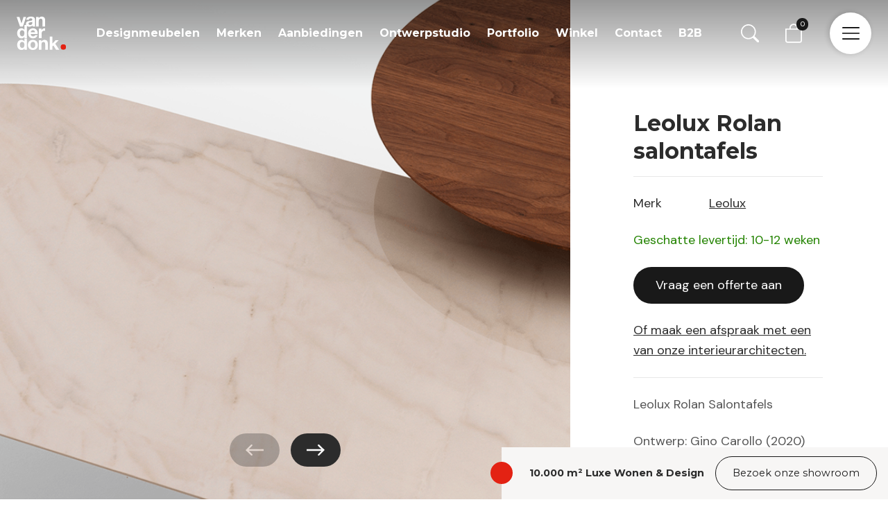

--- FILE ---
content_type: text/html; charset=UTF-8
request_url: https://www.designmeubels.nl/product/leolux-rolan-salontafels/
body_size: 32329
content:
<!-- woocommerce.php -->

<!DOCTYPE html>
<!--[if IE 7]>
<html class="ie ie7" lang="nl-NL">
<![endif]-->
<!--[if IE 8]>
<html class="ie ie8" lang="nl-NL">
<![endif]-->
<!--[if !(IE 7) | !(IE 8) ]><!-->
<html lang="nl-NL">
<!--<![endif]-->
<head>
    <meta charset="UTF-8">
    <meta name="viewport" content="width=device-width, initial-scale=1, maximum-scale=1, user-scalable=no">
	<title>Leolux Rolan salontafels | Van der Donk interieur</title>
    <meta name='robots' content='index, follow, max-image-preview:large, max-snippet:-1, max-video-preview:-1' />
	<style>img:is([sizes="auto" i], [sizes^="auto," i]) { contain-intrinsic-size: 3000px 1500px }</style>
	
<!-- Google Tag Manager for WordPress by gtm4wp.com -->
<script data-cfasync="false" data-pagespeed-no-defer>
	var gtm4wp_datalayer_name = "dataLayer";
	var dataLayer = dataLayer || [];
	const gtm4wp_use_sku_instead = 1;
	const gtm4wp_currency = 'EUR';
	const gtm4wp_product_per_impression = 0;
	const gtm4wp_clear_ecommerce = false;
	const gtm4wp_datalayer_max_timeout = 2000;
</script>
<!-- End Google Tag Manager for WordPress by gtm4wp.com -->
	<!-- This site is optimized with the Yoast SEO plugin v26.6 - https://yoast.com/wordpress/plugins/seo/ -->
	<meta name="description" content="Bekijk de Leolux Rolan salontafels nu gemakkelijk online bij Van der Donk interieur of kom langs in de winkel en ervaar het merk zelf. ✓ Leolux Select Store ✓ CBW garantie ✓ 10.000 m2 Luxe Wonen &amp; Design." />
	<link rel="canonical" href="https://www.designmeubels.nl/product/leolux-rolan-salontafels/" />
	<meta property="og:locale" content="nl_NL" />
	<meta property="og:type" content="article" />
	<meta property="og:title" content="Leolux Rolan salontafels | Van der Donk interieur" />
	<meta property="og:description" content="Bekijk de Leolux Rolan salontafels nu gemakkelijk online bij Van der Donk interieur of kom langs in de winkel en ervaar het merk zelf. ✓ Leolux Select Store ✓ CBW garantie ✓ 10.000 m2 Luxe Wonen &amp; Design." />
	<meta property="og:url" content="https://www.designmeubels.nl/product/leolux-rolan-salontafels/" />
	<meta property="og:site_name" content="Van der Donk interieur" />
	<meta property="article:publisher" content="https://www.facebook.com/vanderdonkinterieur" />
	<meta property="article:modified_time" content="2022-12-15T11:43:26+00:00" />
	<meta property="og:image" content="https://www.designmeubels.nl/wp-content/uploads/2022/09/leoluxdesignrolansalontafel.jpg" />
	<meta property="og:image:width" content="926" />
	<meta property="og:image:height" content="787" />
	<meta property="og:image:type" content="image/jpeg" />
	<meta name="twitter:card" content="summary_large_image" />
	<script type="application/ld+json" class="yoast-schema-graph">{"@context":"https://schema.org","@graph":[{"@type":"WebPage","@id":"https://www.designmeubels.nl/product/leolux-rolan-salontafels/","url":"https://www.designmeubels.nl/product/leolux-rolan-salontafels/","name":"Leolux Rolan salontafels | Van der Donk interieur","isPartOf":{"@id":"https://www.designmeubels.nl/#website"},"primaryImageOfPage":{"@id":"https://www.designmeubels.nl/product/leolux-rolan-salontafels/#primaryimage"},"image":{"@id":"https://www.designmeubels.nl/product/leolux-rolan-salontafels/#primaryimage"},"thumbnailUrl":"https://www.designmeubels.nl/wp-content/uploads/2022/09/leoluxdesignrolansalontafel.jpg","datePublished":"2020-01-14T11:09:30+00:00","dateModified":"2022-12-15T11:43:26+00:00","description":"Bekijk de Leolux Rolan salontafels nu gemakkelijk online bij Van der Donk interieur of kom langs in de winkel en ervaar het merk zelf. ✓ Leolux Select Store ✓ CBW garantie ✓ 10.000 m2 Luxe Wonen & Design.","breadcrumb":{"@id":"https://www.designmeubels.nl/product/leolux-rolan-salontafels/#breadcrumb"},"inLanguage":"nl-NL","potentialAction":[{"@type":"ReadAction","target":["https://www.designmeubels.nl/product/leolux-rolan-salontafels/"]}]},{"@type":"ImageObject","inLanguage":"nl-NL","@id":"https://www.designmeubels.nl/product/leolux-rolan-salontafels/#primaryimage","url":"https://www.designmeubels.nl/wp-content/uploads/2022/09/leoluxdesignrolansalontafel.jpg","contentUrl":"https://www.designmeubels.nl/wp-content/uploads/2022/09/leoluxdesignrolansalontafel.jpg","width":926,"height":787,"caption":"Leolux Rolan"},{"@type":"BreadcrumbList","@id":"https://www.designmeubels.nl/product/leolux-rolan-salontafels/#breadcrumb","itemListElement":[{"@type":"ListItem","position":1,"name":"Home","item":"https://www.designmeubels.nl/"},{"@type":"ListItem","position":2,"name":"Shop","item":"https://www.designmeubels.nl/shop/"},{"@type":"ListItem","position":3,"name":"Leolux Rolan salontafels"}]},{"@type":"WebSite","@id":"https://www.designmeubels.nl/#website","url":"https://www.designmeubels.nl/","name":"Van der Donk Interieur","description":"Designmeubels.nl","publisher":{"@id":"https://www.designmeubels.nl/#organization"},"alternateName":"designmeubels.nl","potentialAction":[{"@type":"SearchAction","target":{"@type":"EntryPoint","urlTemplate":"https://www.designmeubels.nl/?s={search_term_string}"},"query-input":{"@type":"PropertyValueSpecification","valueRequired":true,"valueName":"search_term_string"}}],"inLanguage":"nl-NL"},{"@type":"Organization","@id":"https://www.designmeubels.nl/#organization","name":"Van der Donk Interieur","alternateName":"designmeubels.nl","url":"https://www.designmeubels.nl/","logo":{"@type":"ImageObject","inLanguage":"nl-NL","@id":"https://www.designmeubels.nl/#/schema/logo/image/","url":"https://www.designmeubels.nl/wp-content/uploads/2022/09/vanderdonk.svg","contentUrl":"https://www.designmeubels.nl/wp-content/uploads/2022/09/vanderdonk.svg","width":298,"height":202,"caption":"Van der Donk Interieur"},"image":{"@id":"https://www.designmeubels.nl/#/schema/logo/image/"},"sameAs":["https://www.facebook.com/vanderdonkinterieur","https://nl.linkedin.com/company/van-der-donk-interieur","https://www.instagram.com/vanderdonkinterieur/","https://www.youtube.com/@Donkinterieur","https://nl.pinterest.com/vanderdonk/"]}]}</script>
	<!-- / Yoast SEO plugin. -->


<script type='application/javascript'  id='pys-version-script'>console.log('PixelYourSite Free version 11.1.5');</script>
<link rel='dns-prefetch' href='//cdn.jsdelivr.net' />
<link rel='dns-prefetch' href='//use.fontawesome.com' />
<link rel='stylesheet' id='wp-block-library-css' href='https://www.designmeubels.nl/wp-includes/css/dist/block-library/style.min.css?ver=6.8.3' type='text/css' media='all' />
<link rel='stylesheet' id='wp-block-library-theme-css' href='https://www.designmeubels.nl/wp-includes/css/dist/block-library/theme.min.css?ver=6.8.3' type='text/css' media='all' />
<style id='juist-blocks-spacer-style-inline-css' type='text/css'>
/*!*****************************************************************************************************************************************************************************************************************************************************!*\
  !*** css ./node_modules/css-loader/dist/cjs.js??ruleSet[1].rules[3].use[1]!./node_modules/postcss-loader/dist/cjs.js??ruleSet[1].rules[3].use[2]!./node_modules/sass-loader/dist/cjs.js??ruleSet[1].rules[3].use[3]!./blocks/spacer/src/style.scss ***!
  \*****************************************************************************************************************************************************************************************************************************************************/
/**
 * The following styles get applied both on the front of your site
 * and in the editor.
 *
 * Replace them with your own styles or remove the file completely.
 */

/*# sourceMappingURL=style-index.css.map*/
</style>
<style id='juist-blocks-container-style-inline-css' type='text/css'>
/*!********************************************************************************************************************************************************************************************************************************************************!*\
  !*** css ./node_modules/css-loader/dist/cjs.js??ruleSet[1].rules[3].use[1]!./node_modules/postcss-loader/dist/cjs.js??ruleSet[1].rules[3].use[2]!./node_modules/sass-loader/dist/cjs.js??ruleSet[1].rules[3].use[3]!./blocks/container/src/style.scss ***!
  \********************************************************************************************************************************************************************************************************************************************************/
/**
* The following styles get applied both on the front of your site
* and in the editor.
*
* Replace them with your own styles or remove the file completely.
*/
.editor-styles-wrapper .is-root-container .container,
.editor-styles-wrapper .is-root-container .container-fluid,
.editor-styles-wrapper .is-root-container .container-md,
.editor-styles-wrapper .is-root-container .container-lg,
.editor-styles-wrapper .is-root-container .container-xl {
  box-sizing: border-box;
}

/*# sourceMappingURL=style-index.css.map*/
</style>
<style id='juist-blocks-row-style-inline-css' type='text/css'>
/*!**************************************************************************************************************************************************************************************************************************************************!*\
  !*** css ./node_modules/css-loader/dist/cjs.js??ruleSet[1].rules[3].use[1]!./node_modules/postcss-loader/dist/cjs.js??ruleSet[1].rules[3].use[2]!./node_modules/sass-loader/dist/cjs.js??ruleSet[1].rules[3].use[3]!./blocks/row/src/style.scss ***!
  \**************************************************************************************************************************************************************************************************************************************************/
.juist-blocks-inspector-controls .components-notice {
  margin-left: 0;
  margin-right: 0;
}

.wp-block-columns.row {
  flex-wrap: wrap !important;
  margin-right: calc(var(--bs-gutter-x) * -0.5);
  margin-left: calc(var(--bs-gutter-x) * -0.5);
  max-width: 99999px !important;
  gap: inherit !important;
}

/*# sourceMappingURL=style-index.css.map*/
</style>
<style id='juist-blocks-col-style-inline-css' type='text/css'>
/*!**************************************************************************************************************************************************************************************************************************************************!*\
  !*** css ./node_modules/css-loader/dist/cjs.js??ruleSet[1].rules[3].use[1]!./node_modules/postcss-loader/dist/cjs.js??ruleSet[1].rules[3].use[2]!./node_modules/sass-loader/dist/cjs.js??ruleSet[1].rules[3].use[3]!./blocks/col/src/style.scss ***!
  \**************************************************************************************************************************************************************************************************************************************************/
.wp-block-columns > .col {
  display: flex;
  box-sizing: border-box;
}

/*# sourceMappingURL=style-index.css.map*/
</style>
<style id='safe-svg-svg-icon-style-inline-css' type='text/css'>
.safe-svg-cover{text-align:center}.safe-svg-cover .safe-svg-inside{display:inline-block;max-width:100%}.safe-svg-cover svg{fill:currentColor;height:100%;max-height:100%;max-width:100%;width:100%}

</style>
<link rel='stylesheet' id='van-der-donk-blocks-slider-product-categories-style-css' href='https://www.designmeubels.nl/wp-content/plugins/van-der-donk-blocks/blocks/slider-product-categories/build/style-index.css?ver=0.1.0' type='text/css' media='all' />
<style id='van-der-donk-blocks-slide-product-category-style-inline-css' type='text/css'>
/*!************************************************************************************************************************************************************************************************************************************************************************************************!*\
  !*** css ./node_modules/css-loader/dist/cjs.js??ruleSet[1].rules[3].use[1]!./node_modules/postcss-loader/dist/cjs.js??ruleSet[1].rules[3].use[2]!./node_modules/sass-loader/dist/cjs.js??ruleSet[1].rules[3].use[3]!./blocks/slider-product-categories/blocks/product-category/src/style.scss ***!
  \************************************************************************************************************************************************************************************************************************************************************************************************/
/**
 * The following styles get applied both on the front of your site
 * and in the editor.
 *
 * Replace them with your own styles or remove the file completely.
 */
.wp-block-van-der-donk-blocks-slide-product-category {
  display: block;
  border-bottom: 1px solid #F7F6F5;
  margin-right: 1.5rem;
  width: 85%;
}
@media only screen and (min-width: 768px) {
  .wp-block-van-der-donk-blocks-slide-product-category {
    width: 45%;
    margin-right: 1.875rem;
  }
}
@media only screen and (min-width: 992px) {
  .wp-block-van-der-donk-blocks-slide-product-category {
    width: calc(33% - 1rem);
  }
}
.wp-block-van-der-donk-blocks-slide-product-category .overlay {
  position: relative;
  content: "";
  display: block;
  width: 100%;
  padding-bottom: 140%;
  background: rgba(0, 0, 0, 0.4);
  z-index: 1;
  transition: 0.2s all;
}
.wp-block-van-der-donk-blocks-slide-product-category h4 {
  position: absolute;
  bottom: 11%;
  width: 100%;
  color: white;
  text-align: center;
  z-index: 2;
  margin-bottom: 0;
  padding-left: 1.5rem;
  padding-right: 1.5rem;
  font-size: 1.25rem !important;
}
.wp-block-van-der-donk-blocks-slide-product-category img {
  position: absolute;
  width: 100%;
  height: 100%;
  top: 0;
  -o-object-fit: cover;
     object-fit: cover;
}
.wp-block-van-der-donk-blocks-slide-product-category:hover .overlay {
  opacity: 0;
}

/*# sourceMappingURL=style-index.css.map*/
</style>
<style id='van-der-donk-blocks-product-categories-style-inline-css' type='text/css'>
/*!*****************************************************************************************************************************************************************************************************************************************************************!*\
  !*** css ./node_modules/css-loader/dist/cjs.js??ruleSet[1].rules[3].use[1]!./node_modules/postcss-loader/dist/cjs.js??ruleSet[1].rules[3].use[2]!./node_modules/sass-loader/dist/cjs.js??ruleSet[1].rules[3].use[3]!./blocks/product-categories/src/style.scss ***!
  \*****************************************************************************************************************************************************************************************************************************************************************/
/**
 * The following styles get applied both on the front of your site
 * and in the editor.
 *
 * Replace them with your own styles or remove the file completely.
 */
.wp-block-van-der-donk-blocks-product-categories {
  display: flex;
  flex-wrap: wrap;
}

/*# sourceMappingURL=style-index.css.map*/
</style>
<link rel='stylesheet' id='van-der-donk-blocks-product-category-style-css' href='https://www.designmeubels.nl/wp-content/plugins/van-der-donk-blocks/blocks/product-categories/blocks/product-category/build/style-index.css?ver=0.1.0' type='text/css' media='all' />
<link rel='stylesheet' id='van-der-donk-blocks-slider-brands-style-css' href='https://www.designmeubels.nl/wp-content/plugins/van-der-donk-blocks/blocks/slider-brands/build/style-index.css?ver=0.1.0' type='text/css' media='all' />
<style id='van-der-donk-blocks-slide-brand-style-inline-css' type='text/css'>
/*!*************************************************************************************************************************************************************************************************************************************************************************!*\
  !*** css ./node_modules/css-loader/dist/cjs.js??ruleSet[1].rules[3].use[1]!./node_modules/postcss-loader/dist/cjs.js??ruleSet[1].rules[3].use[2]!./node_modules/sass-loader/dist/cjs.js??ruleSet[1].rules[3].use[3]!./blocks/slider-brands/blocks/brand/src/style.scss ***!
  \*************************************************************************************************************************************************************************************************************************************************************************/
/**
 * The following styles get applied both on the front of your site
 * and in the editor.
 *
 * Replace them with your own styles or remove the file completely.
 */
.wp-block-van-der-donk-blocks-slide-brand {
  position: relative;
  display: flex;
  align-items: center;
  justify-content: center;
  width: 35%;
  margin-right: 2.25rem;
}
@media only screen and (min-width: 768px) {
  .wp-block-van-der-donk-blocks-slide-brand {
    width: 25%;
  }
}
@media only screen and (min-width: 992px) {
  .wp-block-van-der-donk-blocks-slide-brand {
    width: 21%;
  }
}
@media only screen and (min-width: 1200px) {
  .wp-block-van-der-donk-blocks-slide-brand {
    width: calc(16.67% - 1.56rem);
  }
}
.wp-block-van-der-donk-blocks-slide-brand .inner {
  position: relative;
  width: 8.5rem;
  height: 4.2rem;
}
.wp-block-van-der-donk-blocks-slide-brand img {
  position: absolute;
  width: 100%;
  height: 100%;
  top: 0;
  -o-object-fit: contain;
     object-fit: contain;
}

/*# sourceMappingURL=style-index.css.map*/
</style>
<link rel='stylesheet' id='van-der-donk-blocks-slider-portfolio-style-css' href='https://www.designmeubels.nl/wp-content/plugins/van-der-donk-blocks/blocks/slider-portfolio/build/style-index.css?ver=0.1.0' type='text/css' media='all' />
<link rel='stylesheet' id='van-der-donk-blocks-slider-portfolio-products-style-css' href='https://www.designmeubels.nl/wp-content/plugins/van-der-donk-blocks/blocks/slider-portfolio-products/build/style-index.css?ver=0.1.0' type='text/css' media='all' />
<link rel='stylesheet' id='van-der-donk-blocks-slide-portfolio-item-style-css' href='https://www.designmeubels.nl/wp-content/plugins/van-der-donk-blocks/blocks/slider-portfolio/blocks/portfolio-item/build/style-index.css?ver=0.1.0' type='text/css' media='all' />
<style id='van-der-donk-blocks-lookbook-style-inline-css' type='text/css'>
/*!*******************************************************************************************************************************************************************************************************************************************************!*\
  !*** css ./node_modules/css-loader/dist/cjs.js??ruleSet[1].rules[3].use[1]!./node_modules/postcss-loader/dist/cjs.js??ruleSet[1].rules[3].use[2]!./node_modules/sass-loader/dist/cjs.js??ruleSet[1].rules[3].use[3]!./blocks/lookbook/src/style.scss ***!
  \*******************************************************************************************************************************************************************************************************************************************************/
/**
 * The following styles get applied both on the front of your site
 * and in the editor.
 *
 * Replace them with your own styles or remove the file completely.
 */
.wp-block-van-der-donk-blocks-lookbook {
  position: relative;
  width: 100vw;
  height: auto;
}
@media only screen and (max-width: 768px) {
  .wp-block-van-der-donk-blocks-lookbook {
    height: auto;
  }
}
.wp-block-van-der-donk-blocks-lookbook img {
  width: 100%;
  height: 100%;
  -o-object-fit: cover;
     object-fit: cover;
}

/*# sourceMappingURL=style-index.css.map*/
</style>
<link rel='stylesheet' id='van-der-donk-blocks-lookbook-bullet-style-css' href='https://www.designmeubels.nl/wp-content/plugins/van-der-donk-blocks/blocks/lookbook/blocks/bullet/build/style-index.css?ver=0.1.0' type='text/css' media='all' />
<link rel='stylesheet' id='van-der-donk-blocks-slider-lookbook-style-css' href='https://www.designmeubels.nl/wp-content/plugins/van-der-donk-blocks/blocks/slider-lookbook/build/style-index.css?ver=0.1.0' type='text/css' media='all' />
<style id='van-der-donk-blocks-slide-lookbook-style-inline-css' type='text/css'>
/*!******************************************************************************************************************************************************************************************************************************************************************************!*\
  !*** css ./node_modules/css-loader/dist/cjs.js??ruleSet[1].rules[3].use[1]!./node_modules/postcss-loader/dist/cjs.js??ruleSet[1].rules[3].use[2]!./node_modules/sass-loader/dist/cjs.js??ruleSet[1].rules[3].use[3]!./blocks/slider-lookbook/blocks/lookbook/src/style.scss ***!
  \******************************************************************************************************************************************************************************************************************************************************************************/
@charset "UTF-8";
/**
 * The following styles get applied both on the front of your site
 * and in the editor.
 *
 * Replace them with your own styles or remove the file completely.
 */
.wp-block-van-der-donk-blocks-slide-lookbook {
  width: 100%;
}
.wp-block-van-der-donk-blocks-slide-lookbook .bullet {
  width: 2rem;
  height: 2rem;
  border-radius: 100%;
  background-image: url("data:image/svg+xml,%3Csvg xmlns=%27http://www.w3.org/2000/svg%27 xmlns:xlink=%27http://www.w3.org/1999/xlink%27 width=%2750%27 height=%2751%27 viewBox=%270 0 50 51%27%3E%3Cdefs%3E%3Cfilter id=%27Ellipse_49%27 x=%270%27 y=%270%27 width=%2750%27 height=%2751%27 filterUnits=%27userSpaceOnUse%27%3E%3CfeOffset input=%27SourceAlpha%27/%3E%3CfeGaussianBlur stdDeviation=%275%27 result=%27blur%27/%3E%3CfeFlood flood-opacity=%270.161%27/%3E%3CfeComposite operator=%27in%27 in2=%27blur%27/%3E%3CfeComposite in=%27SourceGraphic%27/%3E%3C/filter%3E%3C/defs%3E%3Cg id=%27Component_54_5%27 data-name=%27Component 54 %E2%80%93 5%27 transform=%27translate%289 9%29%27%3E%3Cellipse id=%27Ellipse_91%27 data-name=%27Ellipse 91%27 cx=%2716%27 cy=%2716.5%27 rx=%2716%27 ry=%2716.5%27 fill=%27%23e32213%27 opacity=%270.445%27/%3E%3Cg transform=%27matrix%281, 0, 0, 1, -9, -9%29%27 filter=%27url%28%23Ellipse_49%29%27%3E%3Cellipse id=%27Ellipse_49-2%27 data-name=%27Ellipse 49%27 cx=%2710%27 cy=%2710.5%27 rx=%2710%27 ry=%2710.5%27 transform=%27translate%2815 15%29%27 fill=%27%23e32213%27/%3E%3C/g%3E%3C/g%3E%3C/svg%3E%0A");
  background-position: center;
  margin: -1rem 0 0 -1rem;
}
.wp-block-van-der-donk-blocks-slide-lookbook .inner {
  height: 100%;
  width: 100%;
}

/*# sourceMappingURL=style-index.css.map*/
</style>
<style id='van-der-donk-blocks-opening-hours-style-inline-css' type='text/css'>
/*!************************************************************************************************************************************************************************************************************************************************************!*\
  !*** css ./node_modules/css-loader/dist/cjs.js??ruleSet[1].rules[3].use[1]!./node_modules/postcss-loader/dist/cjs.js??ruleSet[1].rules[3].use[2]!./node_modules/sass-loader/dist/cjs.js??ruleSet[1].rules[3].use[3]!./blocks/opening-hours/src/style.scss ***!
  \************************************************************************************************************************************************************************************************************************************************************/
/**
 * The following styles get applied both on the front of your site
 * and in the editor.
 *
 * Replace them with your own styles or remove the file completely.
 */
.wp-block-van-der-donk-blocks-opening-hours .exception {
  line-height: 1.5;
  margin-top: 0.5rem;
}
.wp-block-van-der-donk-blocks-opening-hours > div {
  display: flex;
}
.wp-block-van-der-donk-blocks-opening-hours > div > span {
  display: block;
  flex: 1;
}

/*# sourceMappingURL=style-index.css.map*/
</style>
<style id='van-der-donk-blocks-contact-data-style-inline-css' type='text/css'>
/*!***********************************************************************************************************************************************************************************************************************************************************!*\
  !*** css ./node_modules/css-loader/dist/cjs.js??ruleSet[1].rules[3].use[1]!./node_modules/postcss-loader/dist/cjs.js??ruleSet[1].rules[3].use[2]!./node_modules/sass-loader/dist/cjs.js??ruleSet[1].rules[3].use[3]!./blocks/contact-data/src/style.scss ***!
  \***********************************************************************************************************************************************************************************************************************************************************/
/**
 * The following styles get applied both on the front of your site
 * and in the editor.
 *
 * Replace them with your own styles or remove the file completely.
 */
.wp-block-van-der-donk-blocks-opening-hours .exception {
  line-height: 1.5;
  margin-top: 0.5rem;
}
.wp-block-van-der-donk-blocks-opening-hours > div {
  display: flex;
}
.wp-block-van-der-donk-blocks-opening-hours > div > span {
  display: block;
  flex: 1;
}

/*# sourceMappingURL=style-index.css.map*/
</style>
<style id='van-der-donk-blocks-contact-social-style-inline-css' type='text/css'>
/*!*************************************************************************************************************************************************************************************************************************************************************************!*\
  !*** css ./node_modules/css-loader/dist/cjs.js??ruleSet[1].rules[3].use[1]!./node_modules/postcss-loader/dist/cjs.js??ruleSet[1].rules[3].use[2]!./node_modules/sass-loader/dist/cjs.js??ruleSet[1].rules[3].use[3]!./blocks/contact-data/blocks/social/src/style.scss ***!
  \*************************************************************************************************************************************************************************************************************************************************************************/
@import url(https://stackpath.bootstrapcdn.com/font-awesome/4.7.0/css/font-awesome.min.css);
/*!*****************************************************************************************************************************************************************************************************************************************************************************!*\
  !*** css ./node_modules/css-loader/dist/cjs.js??ruleSet[1].rules[3].use[1]!./node_modules/postcss-loader/dist/cjs.js??ruleSet[1].rules[3].use[2]!./node_modules/sass-loader/dist/cjs.js??ruleSet[1].rules[3].use[3]!./blocks/contact-data/blocks/social/src/style.scss (1) ***!
  \*****************************************************************************************************************************************************************************************************************************************************************************/
/**
 * The following styles get applied both on the front of your site
 * and in the editor.
 *
 * Replace them with your own styles or remove the file completely.
 */
.wp-block-van-der-donk-blocks-contact-social {
  display: flex;
}
.wp-block-van-der-donk-blocks-contact-social a {
  margin-right: 1.5rem;
  color: white;
  font-size: 2rem;
}
.wp-block-van-der-donk-blocks-contact-social a i {
  color: white;
}
.wp-block-van-der-donk-blocks-contact-social a:last-child {
  margin-right: 0;
}

/*# sourceMappingURL=style-index.css.map*/
</style>
<link rel='stylesheet' id='van-der-donk-blocks-slider-images-style-css' href='https://www.designmeubels.nl/wp-content/plugins/van-der-donk-blocks/blocks/slider-images/build/style-index.css?ver=0.1.0' type='text/css' media='all' />
<link rel='stylesheet' id='van-der-donk-blocks-slider-images-v2-style-css' href='https://www.designmeubels.nl/wp-content/plugins/van-der-donk-blocks/blocks/slider-images-v2/build/style-index.css?ver=0.1.0' type='text/css' media='all' />
<link rel='stylesheet' id='van-der-donk-blocks-slider-header-style-css' href='https://www.designmeubels.nl/wp-content/plugins/van-der-donk-blocks/blocks/slider-header/build/style-index.css?ver=0.1.0' type='text/css' media='all' />
<link rel='stylesheet' id='van-der-donk-blocks-brands-style-css' href='https://www.designmeubels.nl/wp-content/plugins/van-der-donk-blocks/blocks/brands/build/style-index.css?ver=0.1.0' type='text/css' media='all' />
<style id='van-der-donk-blocks-team-members-style-inline-css' type='text/css'>
/*!***********************************************************************************************************************************************************************************************************************************************************!*\
  !*** css ./node_modules/css-loader/dist/cjs.js??ruleSet[1].rules[3].use[1]!./node_modules/postcss-loader/dist/cjs.js??ruleSet[1].rules[3].use[2]!./node_modules/sass-loader/dist/cjs.js??ruleSet[1].rules[3].use[3]!./blocks/team-members/src/style.scss ***!
  \***********************************************************************************************************************************************************************************************************************************************************/
/**
 * The following styles get applied both on the front of your site
 * and in the editor.
 *
 * Replace them with your own styles or remove the file completely.
 */
.wp-block-van-der-donk-blocks-team-members {
  display: flex;
  flex-wrap: wrap;
  --wp--style--unstable-gallery-gap: 1.5rem;
  gap: 1.5rem;
}
.wp-block-van-der-donk-blocks-team-members .vacancy-btn {
  background: #F7F6F5;
}
.wp-block-van-der-donk-blocks-team-members .vacancy-btn:before {
  background: none;
  z-index: 0;
}
.wp-block-van-der-donk-blocks-team-members .vacancy-btn > div {
  position: absolute;
  bottom: 0;
  padding: 1.25rem 1.5rem;
}
.wp-block-van-der-donk-blocks-team-members .vacancy-btn .title {
  font-size: 1.5rem;
  font-family: "Montserrat", sans-serif;
  font-weight: 700;
  color: #1D1D1D;
  line-height: 1.5;
  margin-bottom: 1rem;
}
.wp-block-van-der-donk-blocks-team-members .vacancy-btn a {
  color: #1D1D1D;
}

/*# sourceMappingURL=style-index.css.map*/
</style>
<link rel='stylesheet' id='van-der-donk-blocks-team-member-style-css' href='https://www.designmeubels.nl/wp-content/plugins/van-der-donk-blocks/blocks/team-members/blocks/team-member/build/style-index.css?ver=0.1.0' type='text/css' media='all' />
<link rel='stylesheet' id='van-der-donk-blocks-vacancy-btn-style-css' href='https://www.designmeubels.nl/wp-content/plugins/van-der-donk-blocks/blocks/team-members/blocks/vacancy-btn/build/style-index.css?ver=0.1.0' type='text/css' media='all' />
<style id='global-styles-inline-css' type='text/css'>
:root{--wp--preset--aspect-ratio--square: 1;--wp--preset--aspect-ratio--4-3: 4/3;--wp--preset--aspect-ratio--3-4: 3/4;--wp--preset--aspect-ratio--3-2: 3/2;--wp--preset--aspect-ratio--2-3: 2/3;--wp--preset--aspect-ratio--16-9: 16/9;--wp--preset--aspect-ratio--9-16: 9/16;--wp--preset--color--black: #000000;--wp--preset--color--cyan-bluish-gray: #abb8c3;--wp--preset--color--white: #ffffff;--wp--preset--color--pale-pink: #f78da7;--wp--preset--color--vivid-red: #cf2e2e;--wp--preset--color--luminous-vivid-orange: #ff6900;--wp--preset--color--luminous-vivid-amber: #fcb900;--wp--preset--color--light-green-cyan: #7bdcb5;--wp--preset--color--vivid-green-cyan: #00d084;--wp--preset--color--pale-cyan-blue: #8ed1fc;--wp--preset--color--vivid-cyan-blue: #0693e3;--wp--preset--color--vivid-purple: #9b51e0;--wp--preset--color--body-color: #2C2C2C;--wp--preset--color--primary: #E32213;--wp--preset--color--dark: #191919;--wp--preset--color--dark-secondary: #242424;--wp--preset--color--dark-tertiary: #0F0F0F;--wp--preset--color--light: #F7F6F5;--wp--preset--color--header-text: #F4F4F4;--wp--preset--color--line-color-dark-bg: #717170;--wp--preset--gradient--vivid-cyan-blue-to-vivid-purple: linear-gradient(135deg,rgba(6,147,227,1) 0%,rgb(155,81,224) 100%);--wp--preset--gradient--light-green-cyan-to-vivid-green-cyan: linear-gradient(135deg,rgb(122,220,180) 0%,rgb(0,208,130) 100%);--wp--preset--gradient--luminous-vivid-amber-to-luminous-vivid-orange: linear-gradient(135deg,rgba(252,185,0,1) 0%,rgba(255,105,0,1) 100%);--wp--preset--gradient--luminous-vivid-orange-to-vivid-red: linear-gradient(135deg,rgba(255,105,0,1) 0%,rgb(207,46,46) 100%);--wp--preset--gradient--very-light-gray-to-cyan-bluish-gray: linear-gradient(135deg,rgb(238,238,238) 0%,rgb(169,184,195) 100%);--wp--preset--gradient--cool-to-warm-spectrum: linear-gradient(135deg,rgb(74,234,220) 0%,rgb(151,120,209) 20%,rgb(207,42,186) 40%,rgb(238,44,130) 60%,rgb(251,105,98) 80%,rgb(254,248,76) 100%);--wp--preset--gradient--blush-light-purple: linear-gradient(135deg,rgb(255,206,236) 0%,rgb(152,150,240) 100%);--wp--preset--gradient--blush-bordeaux: linear-gradient(135deg,rgb(254,205,165) 0%,rgb(254,45,45) 50%,rgb(107,0,62) 100%);--wp--preset--gradient--luminous-dusk: linear-gradient(135deg,rgb(255,203,112) 0%,rgb(199,81,192) 50%,rgb(65,88,208) 100%);--wp--preset--gradient--pale-ocean: linear-gradient(135deg,rgb(255,245,203) 0%,rgb(182,227,212) 50%,rgb(51,167,181) 100%);--wp--preset--gradient--electric-grass: linear-gradient(135deg,rgb(202,248,128) 0%,rgb(113,206,126) 100%);--wp--preset--gradient--midnight: linear-gradient(135deg,rgb(2,3,129) 0%,rgb(40,116,252) 100%);--wp--preset--gradient--light-to-tramsparant-no-transition: linear-gradient(0deg, rgba(255,255,255,0) 50%, rgba(247,246,245,1) 50%);--wp--preset--gradient--light-to-white-no-transition: linear-gradient(0deg, rgba(255,255,255,1) 50%, rgba(247,246,245,1) 50%);--wp--preset--gradient--black-to-dark-no-transition: linear-gradient(0deg, rgba(25,25,25,1) 50%, rgba(15,15,15,1) 50%);--wp--preset--gradient--dark-to-transparant-50: linear-gradient(0deg, rgba(255,255,255,0) 50%, rgba(0,0,0,1) 100%);--wp--preset--font-size--small: .875rem;--wp--preset--font-size--medium: 20px;--wp--preset--font-size--large: 1.125rem;--wp--preset--font-size--x-large: 42px;--wp--preset--font-size--regular: 1rem;--wp--preset--spacing--20: 0.44rem;--wp--preset--spacing--30: 0.67rem;--wp--preset--spacing--40: 1rem;--wp--preset--spacing--50: 1.5rem;--wp--preset--spacing--60: 2.25rem;--wp--preset--spacing--70: 3.38rem;--wp--preset--spacing--80: 5.06rem;--wp--preset--shadow--natural: 6px 6px 9px rgba(0, 0, 0, 0.2);--wp--preset--shadow--deep: 12px 12px 50px rgba(0, 0, 0, 0.4);--wp--preset--shadow--sharp: 6px 6px 0px rgba(0, 0, 0, 0.2);--wp--preset--shadow--outlined: 6px 6px 0px -3px rgba(255, 255, 255, 1), 6px 6px rgba(0, 0, 0, 1);--wp--preset--shadow--crisp: 6px 6px 0px rgba(0, 0, 0, 1);--wp--custom--spacing--small: max(1.5rem, 1.5rem);--wp--custom--spacing--medium: clamp(2rem, 8vw, calc(4 * var(--wp--style--block-gap)));--wp--custom--spacing--large: clamp(4rem, 10vw, 8rem);--wp--custom--spacing--outer: var(--wp--custom--spacing--small, 1.5rem);}:root { --wp--style--global--content-size: ;--wp--style--global--wide-size: ; }:where(body) { margin: 0; }.wp-site-blocks > .alignleft { float: left; margin-right: 2em; }.wp-site-blocks > .alignright { float: right; margin-left: 2em; }.wp-site-blocks > .aligncenter { justify-content: center; margin-left: auto; margin-right: auto; }:where(.is-layout-flex){gap: 0.5em;}:where(.is-layout-grid){gap: 0.5em;}.is-layout-flow > .alignleft{float: left;margin-inline-start: 0;margin-inline-end: 2em;}.is-layout-flow > .alignright{float: right;margin-inline-start: 2em;margin-inline-end: 0;}.is-layout-flow > .aligncenter{margin-left: auto !important;margin-right: auto !important;}.is-layout-constrained > .alignleft{float: left;margin-inline-start: 0;margin-inline-end: 2em;}.is-layout-constrained > .alignright{float: right;margin-inline-start: 2em;margin-inline-end: 0;}.is-layout-constrained > .aligncenter{margin-left: auto !important;margin-right: auto !important;}.is-layout-constrained > :where(:not(.alignleft):not(.alignright):not(.alignfull)){max-width: var(--wp--style--global--content-size);margin-left: auto !important;margin-right: auto !important;}.is-layout-constrained > .alignwide{max-width: var(--wp--style--global--wide-size);}body .is-layout-flex{display: flex;}.is-layout-flex{flex-wrap: wrap;align-items: center;}.is-layout-flex > :is(*, div){margin: 0;}body .is-layout-grid{display: grid;}.is-layout-grid > :is(*, div){margin: 0;}body{padding-top: 0px;padding-right: 0px;padding-bottom: 0px;padding-left: 0px;}a:where(:not(.wp-element-button)){text-decoration: underline;}:root :where(.wp-element-button, .wp-block-button__link){background-color: #32373c;border-width: 0;color: #fff;font-family: inherit;font-size: inherit;line-height: inherit;padding: calc(0.667em + 2px) calc(1.333em + 2px);text-decoration: none;}.has-black-color{color: var(--wp--preset--color--black) !important;}.has-cyan-bluish-gray-color{color: var(--wp--preset--color--cyan-bluish-gray) !important;}.has-white-color{color: var(--wp--preset--color--white) !important;}.has-pale-pink-color{color: var(--wp--preset--color--pale-pink) !important;}.has-vivid-red-color{color: var(--wp--preset--color--vivid-red) !important;}.has-luminous-vivid-orange-color{color: var(--wp--preset--color--luminous-vivid-orange) !important;}.has-luminous-vivid-amber-color{color: var(--wp--preset--color--luminous-vivid-amber) !important;}.has-light-green-cyan-color{color: var(--wp--preset--color--light-green-cyan) !important;}.has-vivid-green-cyan-color{color: var(--wp--preset--color--vivid-green-cyan) !important;}.has-pale-cyan-blue-color{color: var(--wp--preset--color--pale-cyan-blue) !important;}.has-vivid-cyan-blue-color{color: var(--wp--preset--color--vivid-cyan-blue) !important;}.has-vivid-purple-color{color: var(--wp--preset--color--vivid-purple) !important;}.has-body-color-color{color: var(--wp--preset--color--body-color) !important;}.has-primary-color{color: var(--wp--preset--color--primary) !important;}.has-dark-color{color: var(--wp--preset--color--dark) !important;}.has-dark-secondary-color{color: var(--wp--preset--color--dark-secondary) !important;}.has-dark-tertiary-color{color: var(--wp--preset--color--dark-tertiary) !important;}.has-light-color{color: var(--wp--preset--color--light) !important;}.has-header-text-color{color: var(--wp--preset--color--header-text) !important;}.has-line-color-dark-bg-color{color: var(--wp--preset--color--line-color-dark-bg) !important;}.has-black-background-color{background-color: var(--wp--preset--color--black) !important;}.has-cyan-bluish-gray-background-color{background-color: var(--wp--preset--color--cyan-bluish-gray) !important;}.has-white-background-color{background-color: var(--wp--preset--color--white) !important;}.has-pale-pink-background-color{background-color: var(--wp--preset--color--pale-pink) !important;}.has-vivid-red-background-color{background-color: var(--wp--preset--color--vivid-red) !important;}.has-luminous-vivid-orange-background-color{background-color: var(--wp--preset--color--luminous-vivid-orange) !important;}.has-luminous-vivid-amber-background-color{background-color: var(--wp--preset--color--luminous-vivid-amber) !important;}.has-light-green-cyan-background-color{background-color: var(--wp--preset--color--light-green-cyan) !important;}.has-vivid-green-cyan-background-color{background-color: var(--wp--preset--color--vivid-green-cyan) !important;}.has-pale-cyan-blue-background-color{background-color: var(--wp--preset--color--pale-cyan-blue) !important;}.has-vivid-cyan-blue-background-color{background-color: var(--wp--preset--color--vivid-cyan-blue) !important;}.has-vivid-purple-background-color{background-color: var(--wp--preset--color--vivid-purple) !important;}.has-body-color-background-color{background-color: var(--wp--preset--color--body-color) !important;}.has-primary-background-color{background-color: var(--wp--preset--color--primary) !important;}.has-dark-background-color{background-color: var(--wp--preset--color--dark) !important;}.has-dark-secondary-background-color{background-color: var(--wp--preset--color--dark-secondary) !important;}.has-dark-tertiary-background-color{background-color: var(--wp--preset--color--dark-tertiary) !important;}.has-light-background-color{background-color: var(--wp--preset--color--light) !important;}.has-header-text-background-color{background-color: var(--wp--preset--color--header-text) !important;}.has-line-color-dark-bg-background-color{background-color: var(--wp--preset--color--line-color-dark-bg) !important;}.has-black-border-color{border-color: var(--wp--preset--color--black) !important;}.has-cyan-bluish-gray-border-color{border-color: var(--wp--preset--color--cyan-bluish-gray) !important;}.has-white-border-color{border-color: var(--wp--preset--color--white) !important;}.has-pale-pink-border-color{border-color: var(--wp--preset--color--pale-pink) !important;}.has-vivid-red-border-color{border-color: var(--wp--preset--color--vivid-red) !important;}.has-luminous-vivid-orange-border-color{border-color: var(--wp--preset--color--luminous-vivid-orange) !important;}.has-luminous-vivid-amber-border-color{border-color: var(--wp--preset--color--luminous-vivid-amber) !important;}.has-light-green-cyan-border-color{border-color: var(--wp--preset--color--light-green-cyan) !important;}.has-vivid-green-cyan-border-color{border-color: var(--wp--preset--color--vivid-green-cyan) !important;}.has-pale-cyan-blue-border-color{border-color: var(--wp--preset--color--pale-cyan-blue) !important;}.has-vivid-cyan-blue-border-color{border-color: var(--wp--preset--color--vivid-cyan-blue) !important;}.has-vivid-purple-border-color{border-color: var(--wp--preset--color--vivid-purple) !important;}.has-body-color-border-color{border-color: var(--wp--preset--color--body-color) !important;}.has-primary-border-color{border-color: var(--wp--preset--color--primary) !important;}.has-dark-border-color{border-color: var(--wp--preset--color--dark) !important;}.has-dark-secondary-border-color{border-color: var(--wp--preset--color--dark-secondary) !important;}.has-dark-tertiary-border-color{border-color: var(--wp--preset--color--dark-tertiary) !important;}.has-light-border-color{border-color: var(--wp--preset--color--light) !important;}.has-header-text-border-color{border-color: var(--wp--preset--color--header-text) !important;}.has-line-color-dark-bg-border-color{border-color: var(--wp--preset--color--line-color-dark-bg) !important;}.has-vivid-cyan-blue-to-vivid-purple-gradient-background{background: var(--wp--preset--gradient--vivid-cyan-blue-to-vivid-purple) !important;}.has-light-green-cyan-to-vivid-green-cyan-gradient-background{background: var(--wp--preset--gradient--light-green-cyan-to-vivid-green-cyan) !important;}.has-luminous-vivid-amber-to-luminous-vivid-orange-gradient-background{background: var(--wp--preset--gradient--luminous-vivid-amber-to-luminous-vivid-orange) !important;}.has-luminous-vivid-orange-to-vivid-red-gradient-background{background: var(--wp--preset--gradient--luminous-vivid-orange-to-vivid-red) !important;}.has-very-light-gray-to-cyan-bluish-gray-gradient-background{background: var(--wp--preset--gradient--very-light-gray-to-cyan-bluish-gray) !important;}.has-cool-to-warm-spectrum-gradient-background{background: var(--wp--preset--gradient--cool-to-warm-spectrum) !important;}.has-blush-light-purple-gradient-background{background: var(--wp--preset--gradient--blush-light-purple) !important;}.has-blush-bordeaux-gradient-background{background: var(--wp--preset--gradient--blush-bordeaux) !important;}.has-luminous-dusk-gradient-background{background: var(--wp--preset--gradient--luminous-dusk) !important;}.has-pale-ocean-gradient-background{background: var(--wp--preset--gradient--pale-ocean) !important;}.has-electric-grass-gradient-background{background: var(--wp--preset--gradient--electric-grass) !important;}.has-midnight-gradient-background{background: var(--wp--preset--gradient--midnight) !important;}.has-light-to-tramsparant-no-transition-gradient-background{background: var(--wp--preset--gradient--light-to-tramsparant-no-transition) !important;}.has-light-to-white-no-transition-gradient-background{background: var(--wp--preset--gradient--light-to-white-no-transition) !important;}.has-black-to-dark-no-transition-gradient-background{background: var(--wp--preset--gradient--black-to-dark-no-transition) !important;}.has-dark-to-transparant-50-gradient-background{background: var(--wp--preset--gradient--dark-to-transparant-50) !important;}.has-small-font-size{font-size: var(--wp--preset--font-size--small) !important;}.has-medium-font-size{font-size: var(--wp--preset--font-size--medium) !important;}.has-large-font-size{font-size: var(--wp--preset--font-size--large) !important;}.has-x-large-font-size{font-size: var(--wp--preset--font-size--x-large) !important;}.has-regular-font-size{font-size: var(--wp--preset--font-size--regular) !important;}
:where(.wp-block-post-template.is-layout-flex){gap: 1.25em;}:where(.wp-block-post-template.is-layout-grid){gap: 1.25em;}
:where(.wp-block-columns.is-layout-flex){gap: 2em;}:where(.wp-block-columns.is-layout-grid){gap: 2em;}
:root :where(.wp-block-pullquote){font-size: 1.5em;line-height: 1.6;}
</style>
<link rel='stylesheet' id='booked-tooltipster-css' href='https://www.designmeubels.nl/wp-content/plugins/booked/assets/js/tooltipster/css/tooltipster.css?ver=3.3.0' type='text/css' media='all' />
<link rel='stylesheet' id='booked-tooltipster-theme-css' href='https://www.designmeubels.nl/wp-content/plugins/booked/assets/js/tooltipster/css/themes/tooltipster-light.css?ver=3.3.0' type='text/css' media='all' />
<link rel='stylesheet' id='booked-animations-css' href='https://www.designmeubels.nl/wp-content/plugins/booked/assets/css/animations.css?ver=2.4.2' type='text/css' media='all' />
<link rel='stylesheet' id='booked-css-css' href='https://www.designmeubels.nl/wp-content/plugins/booked/dist/booked.css?ver=2.4.2' type='text/css' media='all' />
<style id='booked-css-inline-css' type='text/css'>
#ui-datepicker-div.booked_custom_date_picker table.ui-datepicker-calendar tbody td a.ui-state-active,#ui-datepicker-div.booked_custom_date_picker table.ui-datepicker-calendar tbody td a.ui-state-active:hover,body #booked-profile-page input[type=submit].button-primary:hover,body .booked-list-view button.button:hover, body .booked-list-view input[type=submit].button-primary:hover,body div.booked-calendar input[type=submit].button-primary:hover,body .booked-modal input[type=submit].button-primary:hover,body div.booked-calendar .bc-head,body div.booked-calendar .bc-head .bc-col,body div.booked-calendar .booked-appt-list .timeslot .timeslot-people button:hover,body #booked-profile-page .booked-profile-header,body #booked-profile-page .booked-tabs li.active a,body #booked-profile-page .booked-tabs li.active a:hover,body #booked-profile-page .appt-block .google-cal-button > a:hover,#ui-datepicker-div.booked_custom_date_picker .ui-datepicker-header{ background:#191919 !important; }body #booked-profile-page input[type=submit].button-primary:hover,body div.booked-calendar input[type=submit].button-primary:hover,body .booked-list-view button.button:hover, body .booked-list-view input[type=submit].button-primary:hover,body .booked-modal input[type=submit].button-primary:hover,body div.booked-calendar .bc-head .bc-col,body div.booked-calendar .booked-appt-list .timeslot .timeslot-people button:hover,body #booked-profile-page .booked-profile-header,body #booked-profile-page .appt-block .google-cal-button > a:hover{ border-color:#191919 !important; }body div.booked-calendar .bc-row.days,body div.booked-calendar .bc-row.days .bc-col,body .booked-calendarSwitcher.calendar,body #booked-profile-page .booked-tabs,#ui-datepicker-div.booked_custom_date_picker table.ui-datepicker-calendar thead,#ui-datepicker-div.booked_custom_date_picker table.ui-datepicker-calendar thead th{ background:#000000 !important; }body div.booked-calendar .bc-row.days .bc-col,body #booked-profile-page .booked-tabs{ border-color:#000000 !important; }#ui-datepicker-div.booked_custom_date_picker table.ui-datepicker-calendar tbody td.ui-datepicker-today a,#ui-datepicker-div.booked_custom_date_picker table.ui-datepicker-calendar tbody td.ui-datepicker-today a:hover,body #booked-profile-page input[type=submit].button-primary,body div.booked-calendar input[type=submit].button-primary,body .booked-list-view button.button, body .booked-list-view input[type=submit].button-primary,body .booked-list-view button.button, body .booked-list-view input[type=submit].button-primary,body .booked-modal input[type=submit].button-primary,body div.booked-calendar .booked-appt-list .timeslot .timeslot-people button,body #booked-profile-page .booked-profile-appt-list .appt-block.approved .status-block,body #booked-profile-page .appt-block .google-cal-button > a,body .booked-modal p.booked-title-bar,body div.booked-calendar .bc-col:hover .date span,body .booked-list-view a.booked_list_date_picker_trigger.booked-dp-active,body .booked-list-view a.booked_list_date_picker_trigger.booked-dp-active:hover,.booked-ms-modal .booked-book-appt,body #booked-profile-page .booked-tabs li a .counter{ background:#e32213; }body #booked-profile-page input[type=submit].button-primary,body div.booked-calendar input[type=submit].button-primary,body .booked-list-view button.button, body .booked-list-view input[type=submit].button-primary,body .booked-list-view button.button, body .booked-list-view input[type=submit].button-primary,body .booked-modal input[type=submit].button-primary,body #booked-profile-page .appt-block .google-cal-button > a,body div.booked-calendar .booked-appt-list .timeslot .timeslot-people button,body .booked-list-view a.booked_list_date_picker_trigger.booked-dp-active,body .booked-list-view a.booked_list_date_picker_trigger.booked-dp-active:hover{ border-color:#e32213; }body .booked-modal .bm-window p i.fa,body .booked-modal .bm-window a,body .booked-appt-list .booked-public-appointment-title,body .booked-modal .bm-window p.appointment-title,.booked-ms-modal.visible:hover .booked-book-appt{ color:#e32213; }.booked-appt-list .timeslot.has-title .booked-public-appointment-title { color:inherit; }
</style>
<style id='woocommerce-inline-inline-css' type='text/css'>
.woocommerce form .form-row .required { visibility: visible; }
</style>
<link rel='stylesheet' id='dashicons-css' href='https://www.designmeubels.nl/wp-includes/css/dashicons.min.css?ver=6.8.3' type='text/css' media='all' />
<link rel='stylesheet' id='woocommerce-addons-css-css' href='https://www.designmeubels.nl/wp-content/plugins/woocommerce-product-addons/assets/css/frontend.css?ver=5.0.0' type='text/css' media='all' />
<link rel='stylesheet' id='juist-style-css' href='https://www.designmeubels.nl/wp-content/themes/juist/style.css?ver=1757583222' type='text/css' media='all' />
<link rel='stylesheet' id='juist-custom-style-css' href='https://www.designmeubels.nl/wp-content/themes/juist/custom.css?ver=1757583222' type='text/css' media='all' />
<link rel='stylesheet' id='pwb-styles-frontend-css' href='https://www.designmeubels.nl/wp-content/plugins/perfect-woocommerce-brands/build/frontend/css/style.css?ver=3.6.8' type='text/css' media='all' />
<link rel='stylesheet' id='booked-wc-fe-styles-css' href='https://www.designmeubels.nl/wp-content/plugins/booked/includes/add-ons/woocommerce-payments//css/frontend-style.css?ver=6.8.3' type='text/css' media='all' />
<link rel='stylesheet' id='font-awesome-official-css' href='https://use.fontawesome.com/releases/v6.2.1/css/all.css' type='text/css' media='all' integrity="sha384-twcuYPV86B3vvpwNhWJuaLdUSLF9+ttgM2A6M870UYXrOsxKfER2MKox5cirApyA" crossorigin="anonymous" />
<link rel='stylesheet' id='font-awesome-official-v4shim-css' href='https://use.fontawesome.com/releases/v6.2.1/css/v4-shims.css' type='text/css' media='all' integrity="sha384-RreHPODFsMyzCpG+dKnwxOSjmjkuPWWdYP8sLpBRoSd8qPNJwaxKGUdxhQOKwUc7" crossorigin="anonymous" />
<script type="text/javascript" id="jquery-core-js-extra">
/* <![CDATA[ */
var pysFacebookRest = {"restApiUrl":"https:\/\/www.designmeubels.nl\/wp-json\/pys-facebook\/v1\/event","debug":""};
/* ]]> */
</script>
<script type="text/javascript" src="https://www.designmeubels.nl/wp-includes/js/jquery/jquery.min.js?ver=3.7.1" id="jquery-core-js"></script>
<script type="text/javascript" id="file_uploads_nfpluginsettings-js-extra">
/* <![CDATA[ */
var params = {"clearLogRestUrl":"https:\/\/www.designmeubels.nl\/wp-json\/nf-file-uploads\/debug-log\/delete-all","clearLogButtonId":"file_uploads_clear_debug_logger","downloadLogRestUrl":"https:\/\/www.designmeubels.nl\/wp-json\/nf-file-uploads\/debug-log\/get-all","downloadLogButtonId":"file_uploads_download_debug_logger"};
/* ]]> */
</script>
<script type="text/javascript" src="https://www.designmeubels.nl/wp-content/plugins/ninja-forms-uploads/assets/js/nfpluginsettings.js?ver=3.3.23" id="file_uploads_nfpluginsettings-js"></script>
<script type="text/javascript" src="https://www.designmeubels.nl/wp-content/plugins/van-der-donk-blocks/assets/js/flickity.pkgd.min.js" id="flickity-script-js-js"></script>
<script type="text/javascript" src="https://www.designmeubels.nl/wp-content/plugins/van-der-donk-blocks/blocks/lookbook/assets/js/frontend.js" id="lookbook-js-js"></script>
<script type="text/javascript" src="https://www.designmeubels.nl/wp-content/plugins/woocommerce/assets/js/jquery-blockui/jquery.blockUI.min.js?ver=2.7.0-wc.10.4.3" id="wc-jquery-blockui-js" defer="defer" data-wp-strategy="defer"></script>
<script type="text/javascript" id="wc-add-to-cart-js-extra">
/* <![CDATA[ */
var wc_add_to_cart_params = {"ajax_url":"\/wp-admin\/admin-ajax.php","wc_ajax_url":"\/?wc-ajax=%%endpoint%%","i18n_view_cart":"Bekijk winkelwagen","cart_url":"https:\/\/www.designmeubels.nl\/winkelwagen\/","is_cart":"","cart_redirect_after_add":"no"};
/* ]]> */
</script>
<script type="text/javascript" src="https://www.designmeubels.nl/wp-content/plugins/woocommerce/assets/js/frontend/add-to-cart.min.js?ver=10.4.3" id="wc-add-to-cart-js" defer="defer" data-wp-strategy="defer"></script>
<script type="text/javascript" id="wc-single-product-js-extra">
/* <![CDATA[ */
var wc_single_product_params = {"i18n_required_rating_text":"Selecteer een waardering","i18n_rating_options":["1 van de 5 sterren","2 van de 5 sterren","3 van de 5 sterren","4 van de 5 sterren","5 van de 5 sterren"],"i18n_product_gallery_trigger_text":"Afbeeldinggalerij in volledig scherm bekijken","review_rating_required":"yes","flexslider":{"rtl":false,"animation":"slide","smoothHeight":true,"directionNav":false,"controlNav":"thumbnails","slideshow":false,"animationSpeed":500,"animationLoop":false,"allowOneSlide":false},"zoom_enabled":"","zoom_options":[],"photoswipe_enabled":"","photoswipe_options":{"shareEl":false,"closeOnScroll":false,"history":false,"hideAnimationDuration":0,"showAnimationDuration":0},"flexslider_enabled":""};
/* ]]> */
</script>
<script type="text/javascript" src="https://www.designmeubels.nl/wp-content/plugins/woocommerce/assets/js/frontend/single-product.min.js?ver=10.4.3" id="wc-single-product-js" defer="defer" data-wp-strategy="defer"></script>
<script type="text/javascript" src="https://www.designmeubels.nl/wp-content/plugins/woocommerce/assets/js/js-cookie/js.cookie.min.js?ver=2.1.4-wc.10.4.3" id="wc-js-cookie-js" defer="defer" data-wp-strategy="defer"></script>
<script type="text/javascript" id="woocommerce-js-extra">
/* <![CDATA[ */
var woocommerce_params = {"ajax_url":"\/wp-admin\/admin-ajax.php","wc_ajax_url":"\/?wc-ajax=%%endpoint%%","i18n_password_show":"Wachtwoord weergeven","i18n_password_hide":"Wachtwoord verbergen"};
/* ]]> */
</script>
<script type="text/javascript" src="https://www.designmeubels.nl/wp-content/plugins/woocommerce/assets/js/frontend/woocommerce.min.js?ver=10.4.3" id="woocommerce-js" defer="defer" data-wp-strategy="defer"></script>
<script type="text/javascript" src="https://www.designmeubels.nl/wp-content/plugins/woocommerce/assets/js/dompurify/purify.min.js?ver=10.4.3" id="wc-dompurify-js" defer="defer" data-wp-strategy="defer"></script>
<script type="text/javascript" src="https://www.designmeubels.nl/wp-content/plugins/woocommerce/assets/js/jquery-tiptip/jquery.tipTip.min.js?ver=10.4.3" id="wc-jquery-tiptip-js" defer="defer" data-wp-strategy="defer"></script>
<script type="text/javascript" src="https://cdn.jsdelivr.net/npm/bootstrap@5.0.2/dist/js/bootstrap.min.js?ver=1757583222" id="juist-bootstrap-js"></script>
<script type="text/javascript" id="booked-wc-fe-functions-js-extra">
/* <![CDATA[ */
var booked_wc_variables = {"prefix":"booked_wc_","ajaxurl":"https:\/\/www.designmeubels.nl\/wp-admin\/admin-ajax.php","i18n_confirm_appt_edit":"","i18n_pay":"Are you sure you want to add the appointment to cart and go to checkout?","i18n_mark_paid":"Are you sure you want to mark this appointment as \"Paid\"?","i18n_paid":"Paid","i18n_awaiting_payment":"Awaiting Payment","checkout_page":"https:\/\/www.designmeubels.nl\/checkout\/"};
/* ]]> */
</script>
<script type="text/javascript" src="https://www.designmeubels.nl/wp-content/plugins/booked/includes/add-ons/woocommerce-payments//js/frontend-functions.js?ver=6.8.3" id="booked-wc-fe-functions-js"></script>
<script type="text/javascript" src="https://www.designmeubels.nl/wp-content/plugins/pixelyoursite/dist/scripts/jquery.bind-first-0.2.3.min.js?ver=0.2.3" id="jquery-bind-first-js"></script>
<script type="text/javascript" src="https://www.designmeubels.nl/wp-content/plugins/pixelyoursite/dist/scripts/js.cookie-2.1.3.min.js?ver=2.1.3" id="js-cookie-pys-js"></script>
<script type="text/javascript" src="https://www.designmeubels.nl/wp-content/plugins/pixelyoursite/dist/scripts/tld.min.js?ver=2.3.1" id="js-tld-js"></script>
<script type="text/javascript" id="pys-js-extra">
/* <![CDATA[ */
var pysOptions = {"staticEvents":{"facebook":{"woo_view_content":[{"delay":0,"type":"static","name":"ViewContent","pixelIds":["1365904407710404"],"eventID":"48371ce7-fbf0-4370-a129-091514cf4b89","params":{"content_ids":["13389"],"content_type":"product","content_name":"Leolux Rolan salontafels","category_name":"Design tafels, Design bijzettafels, Design salontafels","value":"0","currency":"EUR","contents":[{"id":"13389","quantity":1}],"product_price":"0","page_title":"Leolux Rolan salontafels","post_type":"product","post_id":13389,"plugin":"PixelYourSite","user_role":"guest","event_url":"www.designmeubels.nl\/product\/leolux-rolan-salontafels\/"},"e_id":"woo_view_content","ids":[],"hasTimeWindow":false,"timeWindow":0,"woo_order":"","edd_order":""}],"init_event":[{"delay":0,"type":"static","ajaxFire":false,"name":"PageView","pixelIds":["1365904407710404"],"eventID":"52fbe84d-a7a6-464f-bb99-8a398aefa6b6","params":{"page_title":"Leolux Rolan salontafels","post_type":"product","post_id":13389,"plugin":"PixelYourSite","user_role":"guest","event_url":"www.designmeubels.nl\/product\/leolux-rolan-salontafels\/"},"e_id":"init_event","ids":[],"hasTimeWindow":false,"timeWindow":0,"woo_order":"","edd_order":""}]}},"dynamicEvents":[],"triggerEvents":[],"triggerEventTypes":[],"facebook":{"pixelIds":["1365904407710404"],"advancedMatching":[],"advancedMatchingEnabled":false,"removeMetadata":false,"wooVariableAsSimple":false,"serverApiEnabled":true,"wooCRSendFromServer":false,"send_external_id":null,"enabled_medical":false,"do_not_track_medical_param":["event_url","post_title","page_title","landing_page","content_name","categories","category_name","tags"],"meta_ldu":false},"debug":"","siteUrl":"https:\/\/www.designmeubels.nl","ajaxUrl":"https:\/\/www.designmeubels.nl\/wp-admin\/admin-ajax.php","ajax_event":"7c7bc92d62","enable_remove_download_url_param":"1","cookie_duration":"7","last_visit_duration":"60","enable_success_send_form":"","ajaxForServerEvent":"1","ajaxForServerStaticEvent":"1","useSendBeacon":"1","send_external_id":"1","external_id_expire":"180","track_cookie_for_subdomains":"1","google_consent_mode":"1","gdpr":{"ajax_enabled":true,"all_disabled_by_api":false,"facebook_disabled_by_api":false,"analytics_disabled_by_api":false,"google_ads_disabled_by_api":false,"pinterest_disabled_by_api":false,"bing_disabled_by_api":false,"reddit_disabled_by_api":false,"externalID_disabled_by_api":false,"facebook_prior_consent_enabled":true,"analytics_prior_consent_enabled":true,"google_ads_prior_consent_enabled":null,"pinterest_prior_consent_enabled":true,"bing_prior_consent_enabled":true,"cookiebot_integration_enabled":false,"cookiebot_facebook_consent_category":"marketing","cookiebot_analytics_consent_category":"statistics","cookiebot_tiktok_consent_category":"marketing","cookiebot_google_ads_consent_category":"marketing","cookiebot_pinterest_consent_category":"marketing","cookiebot_bing_consent_category":"marketing","consent_magic_integration_enabled":false,"real_cookie_banner_integration_enabled":false,"cookie_notice_integration_enabled":false,"cookie_law_info_integration_enabled":false,"analytics_storage":{"enabled":true,"value":"granted","filter":false},"ad_storage":{"enabled":true,"value":"granted","filter":false},"ad_user_data":{"enabled":true,"value":"granted","filter":false},"ad_personalization":{"enabled":true,"value":"granted","filter":false}},"cookie":{"disabled_all_cookie":false,"disabled_start_session_cookie":false,"disabled_advanced_form_data_cookie":false,"disabled_landing_page_cookie":false,"disabled_first_visit_cookie":false,"disabled_trafficsource_cookie":false,"disabled_utmTerms_cookie":false,"disabled_utmId_cookie":false},"tracking_analytics":{"TrafficSource":"direct","TrafficLanding":"undefined","TrafficUtms":[],"TrafficUtmsId":[]},"GATags":{"ga_datalayer_type":"default","ga_datalayer_name":"dataLayerPYS"},"woo":{"enabled":true,"enabled_save_data_to_orders":true,"addToCartOnButtonEnabled":true,"addToCartOnButtonValueEnabled":true,"addToCartOnButtonValueOption":"price","singleProductId":13389,"removeFromCartSelector":"form.woocommerce-cart-form .remove","addToCartCatchMethod":"add_cart_hook","is_order_received_page":false,"containOrderId":false},"edd":{"enabled":false},"cache_bypass":"1769280101"};
/* ]]> */
</script>
<script type="text/javascript" src="https://www.designmeubels.nl/wp-content/plugins/pixelyoursite/dist/scripts/public.js?ver=11.1.5" id="pys-js"></script>
<meta name="facebook-domain-verification" content="zobrzptqo5w1fpo69gxijmfqzjmo0d" />
<!-- Google Tag Manager for WordPress by gtm4wp.com -->
<!-- GTM Container placement set to automatic -->
<script data-cfasync="false" data-pagespeed-no-defer type="text/javascript">
	var dataLayer_content = {"pagePostType":"product","pagePostType2":"single-product","pagePostAuthor":"juist","customerTotalOrders":0,"customerTotalOrderValue":0,"customerFirstName":"","customerLastName":"","customerBillingFirstName":"","customerBillingLastName":"","customerBillingCompany":"","customerBillingAddress1":"","customerBillingAddress2":"","customerBillingCity":"","customerBillingState":"","customerBillingPostcode":"","customerBillingCountry":"","customerBillingEmail":"","customerBillingEmailHash":"","customerBillingPhone":"","customerShippingFirstName":"","customerShippingLastName":"","customerShippingCompany":"","customerShippingAddress1":"","customerShippingAddress2":"","customerShippingCity":"","customerShippingState":"","customerShippingPostcode":"","customerShippingCountry":"","cartContent":{"totals":{"applied_coupons":[],"discount_total":0,"subtotal":0,"total":0},"items":[]},"productRatingCounts":[],"productAverageRating":0,"productReviewCount":0,"productType":"simple","productIsVariable":0};
	dataLayer.push( dataLayer_content );
</script>
<script data-cfasync="false" data-pagespeed-no-defer type="text/javascript">
(function(w,d,s,l,i){w[l]=w[l]||[];w[l].push({'gtm.start':
new Date().getTime(),event:'gtm.js'});var f=d.getElementsByTagName(s)[0],
j=d.createElement(s),dl=l!='dataLayer'?'&l='+l:'';j.async=true;j.src=
'//www.googletagmanager.com/gtm.js?id='+i+dl;f.parentNode.insertBefore(j,f);
})(window,document,'script','dataLayer','GTM-WC4DHN');
</script>
<!-- End Google Tag Manager for WordPress by gtm4wp.com -->	<noscript><style>.woocommerce-product-gallery{ opacity: 1 !important; }</style></noscript>
	<!-- Google Tag Manager -->
<script>(function(w,d,s,l,i){w[l]=w[l]||[];w[l].push({'gtm.start':
new Date().getTime(),event:'gtm.js'});var f=d.getElementsByTagName(s)[0],
j=d.createElement(s),dl=l!='dataLayer'?'&l='+l:'';j.async=true;j.src=
'https://www.googletagmanager.com/gtm.js?id='+i+dl;f.parentNode.insertBefore(j,f);
})(window,document,'script','dataLayer','GTM-WC4DHN');</script>
<!-- End Google Tag Manager -->
<script type="application/ld+json">
{
  "@context": "https://schema.org",
  "@type": ["FurnitureStore", "Organization"],
  "@id": "https://www.designmeubels.nl/#organization",
  "name": "Van der Donk Interieur",
  "alternateName": "designmeubels.nl",
  "url": "https://www.designmeubels.nl/",
  "logo": "https://www.designmeubels.nl/wp-content/uploads/2022/09/vanderdonk.svg",
  "image": "https://www.designmeubels.nl/wp-content/uploads/2023/09/Minotti-Goodman-opstelling-in-Concept-Store.jpg",
  "description": "Van der Donk Interieur is dé high-end meubelzaak en interieurarchitectenstudio van Nederland. Officieel dealer van Minotti, Flexform, B&B Italia, Rimadesio en andere topmerken.",
  "telephone": "+31-183-646353",
  "email": "info@vanderdonkinterieur.nl",
  "priceRange": "€€€€",
  "address": {
    "@type": "PostalAddress",
    "streetAddress": "Newtonweg 18",
    "addressLocality": "Gorinchem",
    "postalCode": "4207HK",
    "addressCountry": "NL"
  },
  "sameAs": [
    "https://www.instagram.com/vanderdonkinterieur/",
    "https://www.facebook.com/vanderdonkinterieur",
    "https://nl.pinterest.com/vanderdonk/",
    "https://www.linkedin.com/company/van-der-donk-interieur/",
	"https://www.youtube.com/@Donkinterieur/"
  ]
}
</script><link rel="icon" href="https://www.designmeubels.nl/wp-content/uploads/2024/04/cropped-FavIcon-Van-de-Donk-32x32.png" sizes="32x32" />
<link rel="icon" href="https://www.designmeubels.nl/wp-content/uploads/2024/04/cropped-FavIcon-Van-de-Donk-192x192.png" sizes="192x192" />
<link rel="apple-touch-icon" href="https://www.designmeubels.nl/wp-content/uploads/2024/04/cropped-FavIcon-Van-de-Donk-180x180.png" />
<meta name="msapplication-TileImage" content="https://www.designmeubels.nl/wp-content/uploads/2024/04/cropped-FavIcon-Van-de-Donk-270x270.png" />
<noscript><style>.perfmatters-lazy[data-src]{display:none !important;}</style></noscript><style>.perfmatters-lazy-youtube{position:relative;width:100%;max-width:100%;height:0;padding-bottom:56.23%;overflow:hidden}.perfmatters-lazy-youtube img{position:absolute;top:0;right:0;bottom:0;left:0;display:block;width:100%;max-width:100%;height:auto;margin:auto;border:none;cursor:pointer;transition:.5s all;-webkit-transition:.5s all;-moz-transition:.5s all}.perfmatters-lazy-youtube img:hover{-webkit-filter:brightness(75%)}.perfmatters-lazy-youtube .play{position:absolute;top:50%;left:50%;right:auto;width:68px;height:48px;margin-left:-34px;margin-top:-24px;background:url(https://www.designmeubels.nl/wp-content/plugins/perfmatters/img/youtube.svg) no-repeat;background-position:center;background-size:cover;pointer-events:none;filter:grayscale(1)}.perfmatters-lazy-youtube:hover .play{filter:grayscale(0)}.perfmatters-lazy-youtube iframe{position:absolute;top:0;left:0;width:100%;height:100%;z-index:99}body .perfmatters-lazy-css-bg:not([data-ll-status=entered]),body .perfmatters-lazy-css-bg:not([data-ll-status=entered]) *,body .perfmatters-lazy-css-bg:not([data-ll-status=entered])::before,body .perfmatters-lazy-css-bg:not([data-ll-status=entered])::after,body .perfmatters-lazy-css-bg:not([data-ll-status=entered]) *::before,body .perfmatters-lazy-css-bg:not([data-ll-status=entered]) *::after{background-image:none!important;will-change:transform;transition:opacity 0.025s ease-in,transform 0.025s ease-in!important;}</style></head>

<body class="wp-singular product-template-default single single-product postid-13389 wp-custom-logo wp-theme-juist theme-juist juist-blocks-container-enabled juist-blocks-enabled woocommerce woocommerce-page woocommerce-no-js">
<!-- Google Tag Manager (noscript) -->
<noscript><iframe src="https://www.googletagmanager.com/ns.html?id=GTM-WC4DHN"
height="0" width="0" style="display:none;visibility:hidden"></iframe></noscript>
<!-- End Google Tag Manager (noscript) -->

<div class="body-wrapper">

        
        <div class="appointment-alert" id="appointment-alert">
        <div class="message">
            <div class="message-bg expand-right"></div>
            10.000 m² Luxe Wonen & Design            <a href="https://www.designmeubels.nl/onze-winkel/" class="btn btn-outline-dark">Bezoek onze showroom</a>
        </div>
        <div class="alert-close"></div>
    </div>


    <div class="header-bottom-wrapper">
                <nav class="header-bottom-sticky navbar">
    <div class="container-xxl">
    <div class="logo-nav-btn">
        <a href="https://www.designmeubels.nl/" class="custom-logo-link" rel="home"><img width="298" height="202" src="https://www.designmeubels.nl/wp-content/uploads/2022/09/vanderdonk.svg" class="custom-logo" alt="Van der Donk interieur" decoding="async" fetchpriority="high" /></a>    </div>
    <div class="nav-main"><ul id="menu-hoofdmenu" class="navbar-nav"><li id="menu-item-20239" class="menu-item menu-item-type-post_type menu-item-object-page menu-item-has-children menu-item-20239"><a href="https://www.designmeubels.nl/design-meubelen/">Designmeubelen</a>
<ul class="sub-menu">
	<li id="menu-item-17462" class="menu-item menu-item-type-taxonomy menu-item-object-product_cat menu-item-17462"><a href="https://www.designmeubels.nl/design-meubelen/design-banken/">Design banken</a></li>
	<li id="menu-item-17466" class="menu-item menu-item-type-taxonomy menu-item-object-product_cat menu-item-17466"><a href="https://www.designmeubels.nl/design-meubelen/design-fauteuils/">Design fauteuils</a></li>
	<li id="menu-item-17465" class="menu-item menu-item-type-taxonomy menu-item-object-product_cat menu-item-17465"><a href="https://www.designmeubels.nl/design-meubelen/design-eetkamerstoelen/">Design eetkamerstoelen</a></li>
	<li id="menu-item-17463" class="menu-item menu-item-type-taxonomy menu-item-object-product_cat menu-item-17463"><a href="https://www.designmeubels.nl/design-meubelen/design-bedden/">Design bedden</a></li>
	<li id="menu-item-17471" class="menu-item menu-item-type-taxonomy menu-item-object-product_cat menu-item-17471"><a href="https://www.designmeubels.nl/design-meubelen/interieur-accessoires/">Interieur accessoires</a></li>
	<li id="menu-item-17470" class="menu-item menu-item-type-taxonomy menu-item-object-product_cat menu-item-17470"><a href="https://www.designmeubels.nl/design-meubelen/design-vloerkleden/">Design vloerkleden</a></li>
	<li id="menu-item-17469" class="menu-item menu-item-type-taxonomy menu-item-object-product_cat menu-item-17469"><a href="https://www.designmeubels.nl/design-meubelen/design-verlichting/">Design verlichting</a></li>
	<li id="menu-item-17467" class="menu-item menu-item-type-taxonomy menu-item-object-product_cat menu-item-17467"><a href="https://www.designmeubels.nl/design-meubelen/design-kasten/">Design kasten</a></li>
	<li id="menu-item-17468" class="menu-item menu-item-type-taxonomy menu-item-object-product_cat current-product-ancestor current-menu-parent current-product-parent menu-item-17468"><a href="https://www.designmeubels.nl/design-meubelen/design-tafels/">Design tafels</a></li>
	<li id="menu-item-17464" class="menu-item menu-item-type-taxonomy menu-item-object-product_cat menu-item-17464"><a href="https://www.designmeubels.nl/design-meubelen/design-buitenmeubelen/">Design buitenmeubelen</a></li>
</ul>
</li>
<li id="menu-item-21039" class="menu-item menu-item-type-post_type menu-item-object-page menu-item-21039"><a href="https://www.designmeubels.nl/merken/">Merken</a></li>
<li id="menu-item-21040" class="menu-item menu-item-type-taxonomy menu-item-object-product_sale menu-item-21040"><a href="https://www.designmeubels.nl/sale/design-meubelen-aanbieding/">Aanbiedingen</a></li>
<li id="menu-item-21041" class="menu-item menu-item-type-post_type menu-item-object-page menu-item-21041"><a href="https://www.designmeubels.nl/interieuradvies/">Ontwerpstudio</a></li>
<li id="menu-item-21042" class="menu-item menu-item-type-post_type menu-item-object-page menu-item-21042"><a href="https://www.designmeubels.nl/portfolio/">Portfolio</a></li>
<li id="menu-item-21043" class="menu-item menu-item-type-post_type menu-item-object-page menu-item-21043"><a href="https://www.designmeubels.nl/onze-winkel/">Winkel</a></li>
<li id="menu-item-21044" class="menu-item menu-item-type-post_type menu-item-object-page menu-item-21044"><a href="https://www.designmeubels.nl/contact/">Contact</a></li>
<li id="menu-item-21045" class="menu-item menu-item-type-post_type menu-item-object-page menu-item-21045"><a href="https://www.designmeubels.nl/b2b/">B2B</a></li>
</ul></div> 
    <div class="search-cart">
        <form class="search-form-input" action="https://www.designmeubels.nl/shop/" method="get">
    <div class="dropdown-toggle-button button search-form-button" id="search-form-button">
    <div class="btn-open"></div>
    <div class="btn-close"></div>
</div></form>  
            <button class="mini-cart-btn dropdown-toggle-button" type="button" id="btn-mini-cart" data-toggle="dropdown" aria-haspopup="true" aria-expanded="false">
        <div class="btn-open"></div>
        <div class="btn-close"></div>
        <div class="header-cart-count">0</div>
    </button>
    
        <div class="nav-appointment">
            <button class="nav-side-btn" id="btn-side-top">
    <div class="btn-open"></div>
    <div class="btn-close"></div>
</button>                <div class="appointment-alert-mobile">
        <div class="inner">
            Kom langs in onze showroom<br>
            of maak een afspraak        </div>
    </div>
    
<a href="https://www.designmeubels.nl/afspraak-maken/" class="appointment-btn" type="button" id="appointment-btn">
    <div class="btn-open"></div>
    <div class="btn-close"></div>
</a>        </div>   
    </div>
</div>  
</nav>

<nav class="header-bottom navbar">
    <div class="container-xxl">
    <div class="logo-nav-btn">
        <a href="https://www.designmeubels.nl/" class="custom-logo-link" rel="home"><img width="298" height="202" src="https://www.designmeubels.nl/wp-content/uploads/2022/09/vanderdonk.svg" class="custom-logo" alt="Van der Donk interieur" decoding="async" /></a>    </div>
    <div class="nav-main"><ul id="menu-hoofdmenu-1" class="navbar-nav"><li class="menu-item menu-item-type-post_type menu-item-object-page menu-item-has-children menu-item-20239"><a href="https://www.designmeubels.nl/design-meubelen/">Designmeubelen</a>
<ul class="sub-menu">
	<li class="menu-item menu-item-type-taxonomy menu-item-object-product_cat menu-item-17462"><a href="https://www.designmeubels.nl/design-meubelen/design-banken/">Design banken</a></li>
	<li class="menu-item menu-item-type-taxonomy menu-item-object-product_cat menu-item-17466"><a href="https://www.designmeubels.nl/design-meubelen/design-fauteuils/">Design fauteuils</a></li>
	<li class="menu-item menu-item-type-taxonomy menu-item-object-product_cat menu-item-17465"><a href="https://www.designmeubels.nl/design-meubelen/design-eetkamerstoelen/">Design eetkamerstoelen</a></li>
	<li class="menu-item menu-item-type-taxonomy menu-item-object-product_cat menu-item-17463"><a href="https://www.designmeubels.nl/design-meubelen/design-bedden/">Design bedden</a></li>
	<li class="menu-item menu-item-type-taxonomy menu-item-object-product_cat menu-item-17471"><a href="https://www.designmeubels.nl/design-meubelen/interieur-accessoires/">Interieur accessoires</a></li>
	<li class="menu-item menu-item-type-taxonomy menu-item-object-product_cat menu-item-17470"><a href="https://www.designmeubels.nl/design-meubelen/design-vloerkleden/">Design vloerkleden</a></li>
	<li class="menu-item menu-item-type-taxonomy menu-item-object-product_cat menu-item-17469"><a href="https://www.designmeubels.nl/design-meubelen/design-verlichting/">Design verlichting</a></li>
	<li class="menu-item menu-item-type-taxonomy menu-item-object-product_cat menu-item-17467"><a href="https://www.designmeubels.nl/design-meubelen/design-kasten/">Design kasten</a></li>
	<li class="menu-item menu-item-type-taxonomy menu-item-object-product_cat current-product-ancestor current-menu-parent current-product-parent menu-item-17468"><a href="https://www.designmeubels.nl/design-meubelen/design-tafels/">Design tafels</a></li>
	<li class="menu-item menu-item-type-taxonomy menu-item-object-product_cat menu-item-17464"><a href="https://www.designmeubels.nl/design-meubelen/design-buitenmeubelen/">Design buitenmeubelen</a></li>
</ul>
</li>
<li class="menu-item menu-item-type-post_type menu-item-object-page menu-item-21039"><a href="https://www.designmeubels.nl/merken/">Merken</a></li>
<li class="menu-item menu-item-type-taxonomy menu-item-object-product_sale menu-item-21040"><a href="https://www.designmeubels.nl/sale/design-meubelen-aanbieding/">Aanbiedingen</a></li>
<li class="menu-item menu-item-type-post_type menu-item-object-page menu-item-21041"><a href="https://www.designmeubels.nl/interieuradvies/">Ontwerpstudio</a></li>
<li class="menu-item menu-item-type-post_type menu-item-object-page menu-item-21042"><a href="https://www.designmeubels.nl/portfolio/">Portfolio</a></li>
<li class="menu-item menu-item-type-post_type menu-item-object-page menu-item-21043"><a href="https://www.designmeubels.nl/onze-winkel/">Winkel</a></li>
<li class="menu-item menu-item-type-post_type menu-item-object-page menu-item-21044"><a href="https://www.designmeubels.nl/contact/">Contact</a></li>
<li class="menu-item menu-item-type-post_type menu-item-object-page menu-item-21045"><a href="https://www.designmeubels.nl/b2b/">B2B</a></li>
</ul></div> 
    <div class="search-cart">
        <form class="search-form-input" action="https://www.designmeubels.nl/shop/" method="get">
    <div class="dropdown-toggle-button button search-form-button" id="search-form-button">
    <div class="btn-open"></div>
    <div class="btn-close"></div>
</div></form>  
            <button class="mini-cart-btn dropdown-toggle-button" type="button" id="btn-mini-cart" data-toggle="dropdown" aria-haspopup="true" aria-expanded="false">
        <div class="btn-open"></div>
        <div class="btn-close"></div>
        <div class="header-cart-count">0</div>
    </button>
    
        <div class="nav-appointment">
            <button class="nav-side-btn" id="btn-side-top">
    <div class="btn-open"></div>
    <div class="btn-close"></div>
</button>                <div class="appointment-alert-mobile">
        <div class="inner">
            Kom langs in onze showroom<br>
            of maak een afspraak        </div>
    </div>
    
<a href="https://www.designmeubels.nl/afspraak-maken/" class="appointment-btn" type="button" id="appointment-btn">
    <div class="btn-open"></div>
    <div class="btn-close"></div>
</a>        </div>   
    </div>
</div></nav>
    </div>


<main>

    
    
            <div class="woocommerce-notices-wrapper"></div><div id="product-13389" class="product type-product post-13389 status-publish first outofstock product_cat-design-bijzettafels product_cat-design-salontafels product_cat-design-tafels has-post-thumbnail taxable shipping-taxable product-type-simple">

	<div class="container-lg"><div class="row align-items-start g-0"><div class="flickity-product-image d-xl-flex">

                    
            <div class="flickity-product-gallery expand-left">

        
		<a data-fancybox="gallery" href="https://www.designmeubels.nl/wp-content/uploads/2022/09/leoluxdesignsalontafelrolandetail.png" itemprop="image" class="carousel-cell" title="Leolux Rolan"><img src="https://www.designmeubels.nl/wp-content/uploads/2022/09/leoluxdesignsalontafelrolandetail.png" width="1170" height="702" alt="Leolux Rolan" class="product-gallery-item" style="object-fit:cover; object-position:center;"></a><a data-fancybox="gallery" href="https://www.designmeubels.nl/wp-content/uploads/2022/09/leoluxdesignrolansalontafel.jpg" itemprop="image" class="carousel-cell" title="Leolux Rolan"><img src="https://www.designmeubels.nl/wp-content/uploads/2022/09/leoluxdesignrolansalontafel.jpg" width="926" height="787" alt="Leolux Rolan" class="product-gallery-item" style="object-fit:contain; object-position:center;"></a>        
	</div>
</div>
	<div class="summary entry-summary">
		<h1 class="product_title entry-title">Leolux Rolan salontafels</h1>            <div class="product-info">
                                    <div>
                        <label>Merk</label>
                        <div>
                            <a href="https://www.designmeubels.nl/merken/leolux/">Leolux</a>
                        </div>
                    </div>
                                            </div>
        <div class="availability in-stock">Geschatte levertijd: 10-12 weken</div><p class="price"></p>
<div class="alert-empty-grouped-product alert alert-danger">Kies een aantal items om toe te voegen aan de winkelwagen...</div><button class="btn-quote" data-src="#dialog-quote">Vraag een offerte aan</button><button class="btn-quote-fixed" data-src="#dialog-quote">Vraag een offerte aan</button>            <div id="dialog-quote" style="display:none;">
                <noscript class="ninja-forms-noscript-message">
	Bericht: JavaScript is vereist voor deze inhoud.</noscript>
<div id="nf-form-8-cont" class="nf-form-cont" aria-live="polite" aria-labelledby="nf-form-title-8" aria-describedby="nf-form-errors-8" role="form">

    <div class="nf-loading-spinner"></div>

</div>
        <!-- That data is being printed as a workaround to page builders reordering the order of the scripts loaded-->
        <script>var formDisplay=1;var nfForms=nfForms||[];var form=[];form.id='8';form.settings={"objectType":"Form Setting","editActive":true,"title":"Offerteformulier","created_at":"2023-01-04 10:29:32","default_label_pos":"above","show_title":"0","clear_complete":1,"hide_complete":1,"logged_in":"0","key":"","conditions":[],"wrapper_class":"","element_class":"","add_submit":"1","not_logged_in_msg":"","sub_limit_number":"","sub_limit_msg":"","calculations":[],"formContentData":[{"formContentData":[{"order":1,"cells":[{"order":0,"fields":["html_1672824639174"],"width":"100"}]},{"order":2,"cells":[{"order":0,"fields":["naam_1664351119481","e-mailadres_1664351332673","telefoonnummer_1664351336383"],"width":"50"},{"order":1,"fields":["welke_uitvoering_van_het_meubel_wenst_u_1675696235868"],"width":"50"}]},{"order":8,"cells":[{"order":0,"fields":["offerte_aanvragen_1672825242336"],"width":"100"}]}],"order":0,"type":"part","clean":true,"title":"Part Title","key":"dobqypm"}],"container_styles_background-color":"","container_styles_border":"","container_styles_border-style":"","container_styles_border-color":"","container_styles_color":"","container_styles_height":"","container_styles_width":"","container_styles_font-size":"","container_styles_margin":"","container_styles_padding":"","container_styles_display":"","container_styles_float":"","container_styles_show_advanced_css":"0","container_styles_advanced":"","title_styles_background-color":"","title_styles_border":"","title_styles_border-style":"","title_styles_border-color":"","title_styles_color":"","title_styles_height":"","title_styles_width":"","title_styles_font-size":"","title_styles_margin":"","title_styles_padding":"","title_styles_display":"","title_styles_float":"","title_styles_show_advanced_css":"0","title_styles_advanced":"","row_styles_background-color":"","row_styles_border":"","row_styles_border-style":"","row_styles_border-color":"","row_styles_color":"","row_styles_height":"","row_styles_width":"","row_styles_font-size":"","row_styles_margin":"","row_styles_padding":"","row_styles_display":"","row_styles_show_advanced_css":"0","row_styles_advanced":"","row-odd_styles_background-color":"","row-odd_styles_border":"","row-odd_styles_border-style":"","row-odd_styles_border-color":"","row-odd_styles_color":"","row-odd_styles_height":"","row-odd_styles_width":"","row-odd_styles_font-size":"","row-odd_styles_margin":"","row-odd_styles_padding":"","row-odd_styles_display":"","row-odd_styles_show_advanced_css":"0","row-odd_styles_advanced":"","success-msg_styles_background-color":"","success-msg_styles_border":"","success-msg_styles_border-style":"","success-msg_styles_border-color":"","success-msg_styles_color":"","success-msg_styles_height":"","success-msg_styles_width":"","success-msg_styles_font-size":"","success-msg_styles_margin":"","success-msg_styles_padding":"","success-msg_styles_display":"","success-msg_styles_show_advanced_css":"0","success-msg_styles_advanced":"","error_msg_styles_background-color":"","error_msg_styles_border":"","error_msg_styles_border-style":"","error_msg_styles_border-color":"","error_msg_styles_color":"","error_msg_styles_height":"","error_msg_styles_width":"","error_msg_styles_font-size":"","error_msg_styles_margin":"","error_msg_styles_padding":"","error_msg_styles_display":"","error_msg_styles_show_advanced_css":"0","error_msg_styles_advanced":"","currency":"","unique_field_error":"A form with this value has already been submitted.","changeEmailErrorMsg":"Voer een geldig e-mailadres in!","changeDateErrorMsg":"Vul een geldige datum in!","confirmFieldErrorMsg":"Deze velden moeten overeenkomen!","fieldNumberNumMinError":"Fout met minimumaantal","fieldNumberNumMaxError":"Fout met maximumaantal","fieldNumberIncrementBy":"Toenemen met ","formErrorsCorrectErrors":"Corrigeer de fouten voordat je dit formulier indient.","validateRequiredField":"Dit is een vereist veld.","honeypotHoneypotError":"Honeypot fout","fieldsMarkedRequired":"Velden die gemarkeerd zijn met een <span class=\"ninja-forms-req-symbol\">*<\/span> zijn vereiste velden","drawerDisabled":false,"allow_public_link":0,"embed_form":"","mp_breadcrumb":1,"mp_progress_bar":1,"mp_display_titles":0,"breadcrumb_container_styles_show_advanced_css":0,"breadcrumb_buttons_styles_show_advanced_css":0,"breadcrumb_button_hover_styles_show_advanced_css":0,"breadcrumb_active_button_styles_show_advanced_css":0,"progress_bar_container_styles_show_advanced_css":0,"progress_bar_fill_styles_show_advanced_css":0,"part_titles_styles_show_advanced_css":0,"navigation_container_styles_show_advanced_css":0,"previous_button_styles_show_advanced_css":0,"next_button_styles_show_advanced_css":0,"navigation_hover_styles_show_advanced_css":0,"form_title_heading_level":"3","objectDomain":"styles","ninjaForms":"Ninja Forms","fieldTextareaRTEInsertLink":"Koppeling invoegen","fieldTextareaRTEInsertMedia":"Media invoegen","fieldTextareaRTESelectAFile":"Selecteer een bestand","formHoneypot":"Als je een persoon bent die dit veld ziet, laat je het leeg.","fileUploadOldCodeFileUploadInProgress":"Bestand wordt ge\u00fcpload.","fileUploadOldCodeFileUpload":"BESTANDSUPLOAD","currencySymbol":"&#36;","thousands_sep":".","decimal_point":",","siteLocale":"nl_NL","dateFormat":"m\/d\/Y","startOfWeek":"1","of":"van","previousMonth":"Vorige maand","nextMonth":"Volgende maand","months":["Januari","Februari","Maart","April","Mei","Juni","Juli","Augustus","September","Oktober","November","December"],"monthsShort":["Jan","Feb","Mrt","Apr","Mei","Jun","Jul","Aug","Sep","Okt","Nov","Dec"],"weekdays":["Zondag","Maandag","Dinsdag","Woensdag","Donderdag","Vrijdag","Zaterdag"],"weekdaysShort":["Zon","Maa","Din","Woe","Don","Vri","Zat"],"weekdaysMin":["Zo","Ma","Di","Wo","Do","Vr","Za"],"recaptchaConsentMissing":"reCaptcha validation couldn&#039;t load.","recaptchaMissingCookie":"reCaptcha v3 validation couldn&#039;t load the cookie needed to submit the form.","recaptchaConsentEvent":"Accept reCaptcha cookies before sending the form.","currency_symbol":"","beforeForm":"","beforeFields":"","afterFields":"","afterForm":""};form.fields=[{"objectType":"Field","objectDomain":"fields","editActive":false,"order":1,"idAttribute":"id","type":"html","label":"HTML","default":"<h2>Graag ontvang ik een offerte voor dit product: {wp:post_title}<\/h2>\n<p>Gebruik onderstaand formulier voor al uw vragen en opmerkingen aan Van der Donk. U kunt ook tijdens onze openingstijden langskomen in onze showroom in Gorinchem.<br><\/p>","container_class":"","element_class":"","wrap_styles_border":"","wrap_styles_width":"","wrap_styles_margin":"","wrap_styles_padding":"","wrap_styles_float":"","wrap_styles_show_advanced_css":0,"label_styles_border":"","label_styles_width":"","label_styles_font-size":"","label_styles_margin":"","label_styles_padding":"","label_styles_float":"","label_styles_show_advanced_css":0,"element_styles_border":"","element_styles_width":"","element_styles_font-size":"","element_styles_margin":"","element_styles_padding":"","element_styles_float":"","element_styles_show_advanced_css":0,"key":"html_1672824639174","cellcid":"c5353","drawerDisabled":false,"admin_label":"","id":187,"beforeField":"","afterField":"","value":"<h2>Graag ontvang ik een offerte voor dit product: Leolux Rolan salontafels<\/h2>\n<p>Gebruik onderstaand formulier voor al uw vragen en opmerkingen aan Van der Donk. U kunt ook tijdens onze openingstijden langskomen in onze showroom in Gorinchem.<br><\/p>","label_pos":"above","parentType":"html","element_templates":["html","input"],"old_classname":"","wrap_template":"wrap"},{"objectType":"Field","objectDomain":"fields","editActive":false,"order":2,"idAttribute":"id","label":"Naam","key":"naam_1664351119481","type":"textbox","created_at":"2022-05-18 11:36:58","label_pos":"above","required":1,"placeholder":"","default":"","wrapper_class":"","element_class":"","container_class":"","input_limit":"","input_limit_type":"characters","input_limit_msg":"Character(s) left","manual_key":"","disable_input":"","admin_label":"","help_text":"","desc_text":"","disable_browser_autocomplete":"","mask":"","custom_mask":"","wrap_styles_background-color":"","wrap_styles_border":"","wrap_styles_border-style":"","wrap_styles_border-color":"","wrap_styles_color":"","wrap_styles_height":"","wrap_styles_width":"","wrap_styles_font-size":"","wrap_styles_margin":"","wrap_styles_padding":"","wrap_styles_display":"","wrap_styles_float":"","wrap_styles_show_advanced_css":0,"wrap_styles_advanced":"","label_styles_background-color":"","label_styles_border":"","label_styles_border-style":"","label_styles_border-color":"","label_styles_color":"","label_styles_height":"","label_styles_width":"","label_styles_font-size":"","label_styles_margin":"","label_styles_padding":"","label_styles_display":"","label_styles_float":"","label_styles_show_advanced_css":0,"label_styles_advanced":"","element_styles_background-color":"","element_styles_border":"","element_styles_border-style":"","element_styles_border-color":"","element_styles_color":"","element_styles_height":"","element_styles_width":"","element_styles_font-size":"","element_styles_margin":"","element_styles_padding":"","element_styles_display":"","element_styles_float":"","element_styles_show_advanced_css":0,"element_styles_advanced":"","cellcid":"c5357","custom_name_attribute":"","personally_identifiable":"","value":"","field_label":"Naam","field_key":"naam_1664351119481","cellOrder":1,"id":178,"beforeField":"","afterField":"","parentType":"textbox","element_templates":["textbox","input"],"old_classname":"","wrap_template":"wrap"},{"objectType":"Field","objectDomain":"fields","editActive":false,"order":3,"idAttribute":"id","label":"E-mailadres","key":"e-mailadres_1664351332673","type":"email","created_at":"2022-05-18 11:36:58","label_pos":"above","required":1,"placeholder":"","default":"","wrapper_class":"","element_class":"","container_class":"","admin_label":"","help_text":"","desc_text":"","wrap_styles_background-color":"","wrap_styles_border":"","wrap_styles_border-style":"","wrap_styles_border-color":"","wrap_styles_color":"","wrap_styles_height":"","wrap_styles_width":"","wrap_styles_font-size":"","wrap_styles_margin":"","wrap_styles_padding":"","wrap_styles_display":"","wrap_styles_float":"","wrap_styles_show_advanced_css":0,"wrap_styles_advanced":"","label_styles_background-color":"","label_styles_border":"","label_styles_border-style":"","label_styles_border-color":"","label_styles_color":"","label_styles_height":"","label_styles_width":"","label_styles_font-size":"","label_styles_margin":"","label_styles_padding":"","label_styles_display":"","label_styles_float":"","label_styles_show_advanced_css":0,"label_styles_advanced":"","element_styles_background-color":"","element_styles_border":"","element_styles_border-style":"","element_styles_border-color":"","element_styles_color":"","element_styles_height":"","element_styles_width":"","element_styles_font-size":"","element_styles_margin":"","element_styles_padding":"","element_styles_display":"","element_styles_float":"","element_styles_show_advanced_css":0,"element_styles_advanced":"","cellcid":"c5357","custom_name_attribute":"email","personally_identifiable":1,"value":"","field_label":"E-mailadres","field_key":"e-mailadres_1664351332673","cellOrder":2,"id":183,"beforeField":"","afterField":"","parentType":"email","element_templates":["email","input"],"old_classname":"","wrap_template":"wrap"},{"objectType":"Field","objectDomain":"fields","editActive":false,"order":4,"idAttribute":"id","label":"Telefoonnummer","type":"phone","key":"telefoonnummer_1664351336383","label_pos":"above","required":1,"default":"","placeholder":"","container_class":"","element_class":"","input_limit":"","input_limit_type":"characters","input_limit_msg":"Teken(s) resterend","manual_key":"","admin_label":"","help_text":"","mask":"","custom_mask":"","custom_name_attribute":"phone","personally_identifiable":1,"wrap_styles_border":"","wrap_styles_width":"","wrap_styles_margin":"","wrap_styles_padding":"","wrap_styles_float":"","wrap_styles_show_advanced_css":0,"label_styles_border":"","label_styles_width":"","label_styles_font-size":"","label_styles_margin":"","label_styles_padding":"","label_styles_float":"","label_styles_show_advanced_css":0,"element_styles_border":"","element_styles_width":"","element_styles_font-size":"","element_styles_margin":"","element_styles_padding":"","element_styles_float":"","element_styles_show_advanced_css":0,"cellcid":"c5357","value":"","field_label":"Telefoonnummer","field_key":"telefoonnummer_1664351336383","cellOrder":3,"id":184,"beforeField":"","afterField":"","parentType":"textbox","element_templates":["tel","textbox","input"],"old_classname":"","wrap_template":"wrap"},{"objectType":"Field","objectDomain":"fields","editActive":false,"order":5,"idAttribute":"id","label":"Welke uitvoering van het meubel wenst u?","key":"welke_uitvoering_van_het_meubel_wenst_u_1675696235868","type":"textarea","created_at":"2022-05-18 11:36:58","label_pos":"above","required":1,"placeholder":"","default":"","wrapper_class":"","element_class":"","container_class":"","input_limit":"","input_limit_type":"characters","input_limit_msg":"Character(s) left","manual_key":"","disable_input":"","admin_label":"","help_text":"","desc_text":"","disable_browser_autocomplete":"","textarea_rte":"","disable_rte_mobile":"","textarea_media":"","wrap_styles_background-color":"","wrap_styles_border":"","wrap_styles_border-style":"","wrap_styles_border-color":"","wrap_styles_color":"","wrap_styles_height":"","wrap_styles_width":"","wrap_styles_font-size":"","wrap_styles_margin":"","wrap_styles_padding":"","wrap_styles_display":"","wrap_styles_float":"","wrap_styles_show_advanced_css":0,"wrap_styles_advanced":"","label_styles_background-color":"","label_styles_border":"","label_styles_border-style":"","label_styles_border-color":"","label_styles_color":"","label_styles_height":"","label_styles_width":"","label_styles_font-size":"","label_styles_margin":"","label_styles_padding":"","label_styles_display":"","label_styles_float":"","label_styles_show_advanced_css":0,"label_styles_advanced":"","element_styles_background-color":"","element_styles_border":"","element_styles_border-style":"","element_styles_border-color":"","element_styles_color":"","element_styles_height":"","element_styles_width":"","element_styles_font-size":"","element_styles_margin":"","element_styles_padding":"","element_styles_display":"","element_styles_float":"","element_styles_show_advanced_css":0,"element_styles_advanced":"","cellcid":"c5359","value":"","field_label":"Type hier uw tekst","field_key":"type_hier_uw_tekst_1664351345571","cellOrder":1,"drawerDisabled":false,"id":185,"beforeField":"","afterField":"","parentType":"textarea","element_templates":["textarea","input"],"old_classname":"","wrap_template":"wrap"},{"objectType":"Field","objectDomain":"fields","editActive":false,"order":6,"idAttribute":"id","label":"Offerte aanvragen","key":"offerte_aanvragen_1672825242336","type":"submit","created_at":"2022-05-18 11:36:58","processing_label":"Verzenden...","container_class":"","element_class":"","wrap_styles_background-color":"","wrap_styles_border":"","wrap_styles_border-style":"","wrap_styles_border-color":"","wrap_styles_color":"","wrap_styles_height":"","wrap_styles_width":"","wrap_styles_font-size":"","wrap_styles_margin":"","wrap_styles_padding":"","wrap_styles_display":"","wrap_styles_float":"","wrap_styles_show_advanced_css":0,"wrap_styles_advanced":"","label_styles_background-color":"","label_styles_border":"","label_styles_border-style":"","label_styles_border-color":"","label_styles_color":"","label_styles_height":"","label_styles_width":"","label_styles_font-size":"","label_styles_margin":"","label_styles_padding":"","label_styles_display":"","label_styles_float":"","label_styles_show_advanced_css":0,"label_styles_advanced":"","element_styles_background-color":"","element_styles_border":"","element_styles_border-style":"","element_styles_border-color":"","element_styles_color":"","element_styles_height":"","element_styles_width":"","element_styles_font-size":"","element_styles_margin":"","element_styles_padding":"","element_styles_display":"","element_styles_float":"","element_styles_show_advanced_css":0,"element_styles_advanced":"","submit_element_hover_styles_background-color":"","submit_element_hover_styles_border":"","submit_element_hover_styles_border-style":"","submit_element_hover_styles_border-color":"","submit_element_hover_styles_color":"","submit_element_hover_styles_height":"","submit_element_hover_styles_width":"","submit_element_hover_styles_font-size":"","submit_element_hover_styles_margin":"","submit_element_hover_styles_padding":"","submit_element_hover_styles_display":"","submit_element_hover_styles_float":"","submit_element_hover_styles_show_advanced_css":0,"submit_element_hover_styles_advanced":"","cellcid":"c5362","drawerDisabled":false,"field_label":"Stel uw vraag","field_key":"stel_uw_vraag_1664351354870","admin_label":"","id":186,"beforeField":"","afterField":"","value":"","label_pos":"above","parentType":"textbox","element_templates":["submit","button","input"],"old_classname":"","wrap_template":"wrap-no-label"}];nfForms.push(form);</script>
        <script id="tmpl-nf-mp-form-content" type="text/template">
	<div class="nf-mp-header"></div>
	<div class="nf-mp-body"></div>
	<div class="nf-mp-footer"></div>
</script>

<script id="tmpl-nf-mp-header" type="text/template">
	{{{ data.renderProgressBar() }}}
	{{{ data.renderBreadcrumbs() }}}
	{{{ data.renderPartTitle() }}}
</script>
<script id="tmpl-nf-mp-part-title" type="text/template">
	<h3>
		{{{ data.title }}}
	</h3>
</script>

<script id="tmpl-nf-mp-footer" type="text/template">
	{{{ data.renderNextPrevious() }}}
</script>

<script id="tmpl-nf-mp-next-previous" type="text/template">
	<ul class="nf-next-previous">
		<# if ( data.showPrevious ) { #>
		<li class="nf-previous-item">
			<input type="button" class="nf-previous" value="{{{ data.prevLabel }}}" />
		</li>
		<# } #>

		<# if ( data.showNext ) { #>
		<li class="nf-next-item">
			<input type="button" class="nf-next" value="{{{ data.nextLabel }}}" />
		</li>
		<# } #>
	</ul>
</script>

<script id="tmpl-nf-mp-breadcrumbs" type="text/template">
	<ul class="nf-breadcrumbs">
		<# _.each( data.parts, function( part, index ) { #>
		<li class="{{{ ( data.currentIndex == index ) ? 'active' : '' }}} {{{ ( part.errors ) ? 'errors' : '' }}}">
			<a href="#" class="nf-breadcrumb" data-index="{{{ index }}}">{{{ ( part.errors ) ? '' : '' }}} {{{ part.title }}}</a>
		</li>
		<# } ); #>
	</ul>
</script>

<script id="tmpl-nf-mp-progress-bar" type="text/template">
    <div class="nf-progress-container">
        <div class="nf-progress" style="width: {{{ data.percent }}}%;"></div>
    </div>
</script>        <script id="nf-tmpl-cell" type="text/template">
            <nf-fields></nf-fields>
        </script>

        <script id="nf-tmpl-row" type="text/template">
            <nf-cells></nf-cells>
        </script>

                    </div>
        <div class="pwb-single-product-brands pwb-clearfix"><a href="https://www.designmeubels.nl/merken/leolux/" title="Leolux"><img width="150" height="150" src="https://www.designmeubels.nl/wp-content/uploads/2023/01/leolux-01-150x150.png" class="attachment-thumbnail size-thumbnail" alt="LEOLUX LOGO" decoding="async" /></a></div><a href="https://www.designmeubels.nl/afspraak-maken/" class="btn-link-appointment">Of maak een afspraak met een van onze interieurarchitecten.</a>        <div class="short-description-wrapper">
            <div class="woocommerce-product-details__short-description">
                <div><p>Leolux Rolan Salontafels</p>
<p>Ontwerp: Gino Carollo (2020)<br />
Bladen leverbaar in Eiken, Noten of Keramiek<br />
Poten Aluminium of gepoedercoat<br />
Leverbaar in 5 versies<br />
CBW garantie<br />
Van der Donk interieur is officieel dealer van Leolux.</p>
</div>
                            </div>
            <a class="short-description-read-more"><span class="more">Meer lezen</span><span class="less">Minder lezen</span></a>
        </div>
        </div></div>	</div>

	
<div class="container">
    <div class="product-tabs">
        <ul class="nav nav-pills" id="product-tabs-nav" role="tablist">
                            <li class="nav-item" role="presentation">
                    <button class="nav-link active" id="description-tab" data-bs-toggle="pill" data-bs-target="#description" type="button" role="tab" aria-controls="description" aria-selected="true">Meer informatie</button>
                </li>
            
                            <li class="nav-item" role="presentation">
                    <button class="nav-link" id="specs-tab" data-bs-toggle="pill" data-bs-target="#specs" type="button" role="tab" aria-controls="specs" aria-selected="false">Specificaties</button>
                </li>
            
            <li class="nav-item" role="presentation">
                <button class="nav-link" id="advice-tab" data-bs-toggle="pill" data-bs-target="#advice" type="button" role="tab" aria-controls="advice" aria-selected="false">Advies</button>
            </li>
        </ul>
        <div class="tab-content" id="product-tabs-navContent">

                            <div class="tab-pane fade show active" id="description" role="tabpanel" aria-labelledby="description-tab">
                    <div class="row">
                                                    <div class="col-12 two-text-columns">
                                <h2>Leolux Rolan salontafels</h2>
<p>Gino Carollo ontwierp de salontafel serie Rolan. De Rolan-tafels kenmerken zich door strakke lijnen die u van Italiaans design mag verwachten. Er zijn vijf verschillende uitvoeringen; drie ronde tafels, een ovale en een rechthoekige. Elk formaat is leverbaar in twee hoogtes: 31 en 37 centimeter. Waardoor de tafels prachtig zijn te combineren. De tafelbladen zijn leverbaar in Eiken, Noten of Keramiek en de onderstellen in aluminium of gepoedercoat in alle Leolux-epoxykleuren.</p>
<h4><span style="font-size: 1em;">Leolux Rolan afmetingen&nbsp;</span></h4>
<p>Maten van dit nieuwe model volgen binnenkort</p>
<h4>Leolux Rolan levertijd en levering</h4>
<p>De gemiddelde levertijd van Leolux bedraagt 8 tot 10 weken. Levering en montage door heel Europa mogelijk.</p>
<h4>Leolux Rolan prijs</h4>
<p>Door de hoeveelheid aan mogelijkheden is het noemen van alle prijzen online niet mogelijk.&nbsp;<strong></strong><br />Uiteraard helpen wij u graag met de prijzen en andere vragen,&nbsp;<strong><a href="https://www.designmeubels.nl/contact" title="contact" target="_self" rel="noopener">neem contact</a>&nbsp;</strong>met ons op en wij beantwoorden uw vragen zo snel mogelijk.</p>
                            </div>
                                            </div>
                </div>
            
                            <div class="tab-pane fade" id="specs" role="tabpanel" aria-labelledby="specs-tab">
                    <div class="shop_attributes">
            <div class="attribute-list-item">
                        <dl><dt>Meubel type</dt><dd>salontafels</dd></dl>
        </div>
        	        <div class="attribute-list-item">
                        <dl><dt>Hoogte</dt><dd>31cm, 37cm</dd></dl>
        </div>
        	        <div class="attribute-list-item">
                        <dl><dt>Levertijd</dt><dd>10-12 weken</dd></dl>
        </div>
        	        <div class="attribute-list-item">
                        <dl><dt>Ontwerper</dt><dd>Gino Carollo</dd></dl>
        </div>
        	        <div class="attribute-list-item">
                        <dl><dt>Materiaal</dt><dd>5 versies leverbaar, maten volgen snel</dd></dl>
        </div>
        	</div>                </div>
            
            <div class="tab-pane fade" id="advice" role="tabpanel" aria-labelledby="advice-tab">
                ...
            </div>
        </div>
    </div>
</div>

<div id="block-43z0qrdev4h0anm35a7zsxfqxel4johtcc52u01vefps" class="wp-container-22 wp-block-group">
    <hr class="wp-block-separator has-text-color has-primary-color has-alpha-channel-opacity has-primary-background-color has-background is-style-short-line">
    <style>
    @media all and (min-width:0px) {
        #block-m2isj4wm8acnm3szmdeu4bzf3153qqh0yue71ki2xa81 {
            height: 50px;                    }
    }
                @media all and (min-width:768px) {
        #block-m2isj4wm8acnm3szmdeu4bzf3153qqh0yue71ki2xa81 {
            height: 75px;                    }
    }
                @media all and (min-width:1200px) {
        #block-m2isj4wm8acnm3szmdeu4bzf3153qqh0yue71ki2xa81 {
            height: 100px;                    }
    }
    </style>
    <div id="block-m2isj4wm8acnm3szmdeu4bzf3153qqh0yue71ki2xa81" class="wp-block-juist-blocks-spacer"></div>
</div>    <div class="container">
        <div id="block-6tvb3i847pzsytalqw2qmreacs5bgmwlbd26xdujl7md" class="wp-container-35 wp-block-group">
            <div class="wp-container-34 wp-block-columns row gx-lg-5 row  gx-lg-5">
                <style>
                @media all and (min-width:0px) {
                    #block-w77m837rbwpzzb093qhodld31npk8nv1dkybc39a1jj3 {
                        padding-bottom: 50px;
                    }
                }
                @media all and (min-width:992px) {
                    #block-w77m837rbwpzzb093qhodld31npk8nv1dkybc39a1jj3 {
                        padding-bottom: 0px;
                    }
                }
                </style>
                <div class="col col-12   col-lg-5">
                    <div id="block-w77m837rbwpzzb093qhodld31npk8nv1dkybc39a1jj3" class="wp-container-32 wp-block-column">
                        <h2>Bekijk onze interieuradvies tool voor advies op maat of neem contact met ons op voor advies</h2>
                        <div class="wp-container-31 is-vertical wp-block-buttons">
                            <div class="wp-block-button is-style-outline mb-2">
                                <a href="https://www.designmeubels.nl/interieuradvies/" class="wp-block-button__link has-body-color-color has-text-color">Persoonlijk interieuradvies</a>
                            </div>
                            <div class="wp-block-button is-style-outline">
                                <a href="https://www.designmeubels.nl/contact/" class="wp-block-button__link has-body-color-color has-text-color">Neem contact op</a>
                            </div>
                        </div>
                    </div>
                </div>
                <div class="col">
                    <div id="block-58w7u7tmd7e0d7cn4ld9x3zszfexxo4lp543nx8w6lfg" class="wp-container-33 wp-block-column" style="padding-top:0px;padding-right:0px;padding-bottom:0px;padding-left:0px">
    
	<section class="related products">

					<h2>Vergelijkbare producten</h2>
				<ul class="products columns-2">

			
					<li class="product type-product post-856 status-publish first outofstock product_cat-design-tafels has-post-thumbnail taxable shipping-taxable product-type-simple">
	<div class="product-inner has-hover"><a href="https://www.designmeubels.nl/product/leolux-cameleon-eettafel/" class="hover-img"><img width="1024" height="765" src="https://www.designmeubels.nl/wp-content/uploads/2022/09/leolux_cameleon-1024x765.jpg" class="attachment-hover-img" alt="Leolux Cameleon sale" style="object-position:center" decoding="async" /></a><div class="product-top"><div></div><a href="https://www.designmeubels.nl/merken/leolux/" class="brand"><img width="300" height="300" src="https://www.designmeubels.nl/wp-content/uploads/2023/01/leolux-01-300x300.png" class="attachment-medium size-medium" alt="LEOLUX LOGO" decoding="async" /></a></div><a href="https://www.designmeubels.nl/product/leolux-cameleon-eettafel/" class="image"><img width="803" height="535" src="https://www.designmeubels.nl/wp-content/uploads/2022/09/leolux_tafel_cameleon_3.jpg" class="attachment-woocommerce_thumbnail size-woocommerce_thumbnail" alt="Leolux Cameleon vrijstaand" decoding="async" /></a><div class="brand-name">Leolux</div><h2 class="woocommerce-loop-product__title"><a href="https://www.designmeubels.nl/product/leolux-cameleon-eettafel/">Leolux Cameleon eettafel</a></h2><span class="gtm4wp_productdata" style="display:none; visibility:hidden;" data-gtm4wp_product_data="{&quot;internal_id&quot;:856,&quot;item_id&quot;:&quot;cameleon&quot;,&quot;item_name&quot;:&quot;Leolux Cameleon eettafel&quot;,&quot;sku&quot;:&quot;cameleon&quot;,&quot;price&quot;:0,&quot;stocklevel&quot;:0,&quot;stockstatus&quot;:&quot;outofstock&quot;,&quot;google_business_vertical&quot;:&quot;retail&quot;,&quot;item_category&quot;:&quot;Design tafels&quot;,&quot;id&quot;:&quot;cameleon&quot;,&quot;productlink&quot;:&quot;https:\/\/www.designmeubels.nl\/product\/leolux-cameleon-eettafel\/&quot;,&quot;item_list_name&quot;:&quot;Gerelateerde producten&quot;,&quot;index&quot;:1,&quot;product_type&quot;:&quot;simple&quot;,&quot;item_brand&quot;:&quot;&quot;}"></span></div></li>

			
					<li class="product type-product post-2131 status-publish last outofstock product_cat-design-salontafels has-post-thumbnail taxable shipping-taxable product-type-simple">
	<div class="product-inner"><div class="product-top"><div></div><a href="https://www.designmeubels.nl/merken/leolux/" class="brand"><img width="300" height="300" src="https://www.designmeubels.nl/wp-content/uploads/2023/01/leolux-01-300x300.png" class="attachment-medium size-medium" alt="LEOLUX LOGO" decoding="async" /></a></div><a href="https://www.designmeubels.nl/product/leolux-aditi-salontafel/" class="image"><img width="768" height="321" src="https://www.designmeubels.nl/wp-content/uploads/2022/09/leolux_model_aditi_1.jpg" class="attachment-woocommerce_thumbnail size-woocommerce_thumbnail" alt="Leolux Aditi salontafel" decoding="async" /></a><div class="brand-name">Leolux</div><h2 class="woocommerce-loop-product__title"><a href="https://www.designmeubels.nl/product/leolux-aditi-salontafel/">Leolux Aditi salontafel</a></h2><span class="gtm4wp_productdata" style="display:none; visibility:hidden;" data-gtm4wp_product_data="{&quot;internal_id&quot;:2131,&quot;item_id&quot;:&quot;aditi&quot;,&quot;item_name&quot;:&quot;Leolux Aditi salontafel&quot;,&quot;sku&quot;:&quot;aditi&quot;,&quot;price&quot;:0,&quot;stocklevel&quot;:0,&quot;stockstatus&quot;:&quot;outofstock&quot;,&quot;google_business_vertical&quot;:&quot;retail&quot;,&quot;item_category&quot;:&quot;Design salontafels&quot;,&quot;id&quot;:&quot;aditi&quot;,&quot;productlink&quot;:&quot;https:\/\/www.designmeubels.nl\/product\/leolux-aditi-salontafel\/&quot;,&quot;item_list_name&quot;:&quot;Gerelateerde producten&quot;,&quot;index&quot;:2,&quot;product_type&quot;:&quot;simple&quot;,&quot;item_brand&quot;:&quot;&quot;}"></span></div></li>

			
					<li class="product type-product post-6217 status-publish first outofstock product_cat-design-tafels has-post-thumbnail taxable shipping-taxable product-type-simple">
	<div class="product-inner has-hover"><a href="https://www.designmeubels.nl/product/leolux-kalia-tafel/" class="hover-img"><img width="1024" height="420" src="https://www.designmeubels.nl/wp-content/uploads/2022/09/leoluxkalia-1024x420.jpg" class="attachment-hover-img" alt="Leolux Kalia eettafel" style="object-position:center" decoding="async" /></a><div class="product-top"><div></div><a href="https://www.designmeubels.nl/merken/leolux/" class="brand"><img width="300" height="300" src="https://www.designmeubels.nl/wp-content/uploads/2023/01/leolux-01-300x300.png" class="attachment-medium size-medium" alt="LEOLUX LOGO" decoding="async" /></a></div><a href="https://www.designmeubels.nl/product/leolux-kalia-tafel/" class="image"><img width="803" height="535" src="https://www.designmeubels.nl/wp-content/uploads/2022/09/leolux_kalia_eettafel.jpg" class="attachment-woocommerce_thumbnail size-woocommerce_thumbnail" alt="Leolux Kalia eettafel" decoding="async" /></a><div class="brand-name">Leolux</div><h2 class="woocommerce-loop-product__title"><a href="https://www.designmeubels.nl/product/leolux-kalia-tafel/">Leolux Kalia eettafel</a></h2><span class="gtm4wp_productdata" style="display:none; visibility:hidden;" data-gtm4wp_product_data="{&quot;internal_id&quot;:6217,&quot;item_id&quot;:&quot;leolux kalia&quot;,&quot;item_name&quot;:&quot;Leolux Kalia eettafel&quot;,&quot;sku&quot;:&quot;leolux kalia&quot;,&quot;price&quot;:0,&quot;stocklevel&quot;:0,&quot;stockstatus&quot;:&quot;outofstock&quot;,&quot;google_business_vertical&quot;:&quot;retail&quot;,&quot;item_category&quot;:&quot;Design tafels&quot;,&quot;id&quot;:&quot;leolux kalia&quot;,&quot;productlink&quot;:&quot;https:\/\/www.designmeubels.nl\/product\/leolux-kalia-tafel\/&quot;,&quot;item_list_name&quot;:&quot;Gerelateerde producten&quot;,&quot;index&quot;:3,&quot;product_type&quot;:&quot;simple&quot;,&quot;item_brand&quot;:&quot;&quot;}"></span></div></li>

			
					<li class="product type-product post-11830 status-publish last outofstock product_cat-design-salontafels has-post-thumbnail taxable shipping-taxable product-type-simple">
	<div class="product-inner has-hover"><a href="https://www.designmeubels.nl/product/leolux-tampa-salontafel/" class="hover-img"><img width="1024" height="683" src="https://www.designmeubels.nl/wp-content/uploads/2022/09/2019_leolux_tampa_0008_wqf-1024x683.jpg" class="attachment-hover-img" alt="Leolux Tampa vrijstaand" style="object-position:center" decoding="async" /></a><div class="product-top"><div></div><a href="https://www.designmeubels.nl/merken/leolux/" class="brand"><img width="300" height="300" src="https://www.designmeubels.nl/wp-content/uploads/2023/01/leolux-01-300x300.png" class="attachment-medium size-medium" alt="LEOLUX LOGO" decoding="async" /></a></div><a href="https://www.designmeubels.nl/product/leolux-tampa-salontafel/" class="image"><img width="1024" height="420" src="https://www.designmeubels.nl/wp-content/uploads/2022/09/tampa_2-1024x420.png" class="attachment-woocommerce_thumbnail size-woocommerce_thumbnail" alt="Leolux Tampa trio" decoding="async" /></a><div class="brand-name">Leolux</div><h2 class="woocommerce-loop-product__title"><a href="https://www.designmeubels.nl/product/leolux-tampa-salontafel/">Leolux Tampa</a></h2><span class="gtm4wp_productdata" style="display:none; visibility:hidden;" data-gtm4wp_product_data="{&quot;internal_id&quot;:11830,&quot;item_id&quot;:&quot;leolux tampa&quot;,&quot;item_name&quot;:&quot;Leolux Tampa&quot;,&quot;sku&quot;:&quot;leolux tampa&quot;,&quot;price&quot;:0,&quot;stocklevel&quot;:0,&quot;stockstatus&quot;:&quot;outofstock&quot;,&quot;google_business_vertical&quot;:&quot;retail&quot;,&quot;item_category&quot;:&quot;Design salontafels&quot;,&quot;id&quot;:&quot;leolux tampa&quot;,&quot;productlink&quot;:&quot;https:\/\/www.designmeubels.nl\/product\/leolux-tampa-salontafel\/&quot;,&quot;item_list_name&quot;:&quot;Gerelateerde producten&quot;,&quot;index&quot;:4,&quot;product_type&quot;:&quot;simple&quot;,&quot;item_brand&quot;:&quot;&quot;}"></span></div></li>

			
					<li class="product type-product post-6858 status-publish first outofstock product_cat-design-salontafels has-post-thumbnail taxable shipping-taxable product-type-simple">
	<div class="product-inner"><div class="product-top"><div></div><a href="https://www.designmeubels.nl/merken/leolux/" class="brand"><img width="300" height="300" src="https://www.designmeubels.nl/wp-content/uploads/2023/01/leolux-01-300x300.png" class="attachment-medium size-medium" alt="LEOLUX LOGO" decoding="async" /></a></div><a href="https://www.designmeubels.nl/product/leolux-cimber-salontafel/" class="image"><img width="1024" height="720" src="https://www.designmeubels.nl/wp-content/uploads/2022/09/leolux_cimber_van_der_donk-1024x720.jpg" class="attachment-woocommerce_thumbnail size-woocommerce_thumbnail" alt="Leolux Cimber vrijstaand" decoding="async" /></a><div class="brand-name">Leolux</div><h2 class="woocommerce-loop-product__title"><a href="https://www.designmeubels.nl/product/leolux-cimber-salontafel/">Leolux Cimber</a></h2><span class="gtm4wp_productdata" style="display:none; visibility:hidden;" data-gtm4wp_product_data="{&quot;internal_id&quot;:6858,&quot;item_id&quot;:&quot;leolux cimber&quot;,&quot;item_name&quot;:&quot;Leolux Cimber&quot;,&quot;sku&quot;:&quot;leolux cimber&quot;,&quot;price&quot;:0,&quot;stocklevel&quot;:null,&quot;stockstatus&quot;:&quot;outofstock&quot;,&quot;google_business_vertical&quot;:&quot;retail&quot;,&quot;item_category&quot;:&quot;Design salontafels&quot;,&quot;id&quot;:&quot;leolux cimber&quot;,&quot;productlink&quot;:&quot;https:\/\/www.designmeubels.nl\/product\/leolux-cimber-salontafel\/&quot;,&quot;item_list_name&quot;:&quot;Gerelateerde producten&quot;,&quot;index&quot;:5,&quot;product_type&quot;:&quot;simple&quot;,&quot;item_brand&quot;:&quot;&quot;}"></span></div></li>

			
					<li class="product type-product post-1932 status-publish last outofstock product_cat-design-tafels has-post-thumbnail taxable shipping-taxable product-type-simple">
	<div class="product-inner has-hover"><a href="https://www.designmeubels.nl/product/leolux-indus-eettafel/" class="hover-img"><img width="746" height="500" src="https://www.designmeubels.nl/wp-content/uploads/2022/09/leolux_model_indus_2_.jpg" class="attachment-hover-img" alt="Leolux Indus sfeerbeeld" style="object-position:center" decoding="async" /></a><div class="product-top"><div></div><a href="https://www.designmeubels.nl/merken/leolux/" class="brand"><img width="300" height="300" src="https://www.designmeubels.nl/wp-content/uploads/2023/01/leolux-01-300x300.png" class="attachment-medium size-medium" alt="LEOLUX LOGO" decoding="async" /></a></div><a href="https://www.designmeubels.nl/product/leolux-indus-eettafel/" class="image"><img width="768" height="375" src="https://www.designmeubels.nl/wp-content/uploads/2022/09/leolux_model_indus.jpg" class="attachment-woocommerce_thumbnail size-woocommerce_thumbnail" alt="Leolux Indus vrijstaand" decoding="async" /></a><div class="brand-name">Leolux</div><h2 class="woocommerce-loop-product__title"><a href="https://www.designmeubels.nl/product/leolux-indus-eettafel/">Leolux Indus eettafel</a></h2><span class="gtm4wp_productdata" style="display:none; visibility:hidden;" data-gtm4wp_product_data="{&quot;internal_id&quot;:1932,&quot;item_id&quot;:&quot;indus&quot;,&quot;item_name&quot;:&quot;Leolux Indus eettafel&quot;,&quot;sku&quot;:&quot;indus&quot;,&quot;price&quot;:0,&quot;stocklevel&quot;:0,&quot;stockstatus&quot;:&quot;outofstock&quot;,&quot;google_business_vertical&quot;:&quot;retail&quot;,&quot;item_category&quot;:&quot;Design tafels&quot;,&quot;id&quot;:&quot;indus&quot;,&quot;productlink&quot;:&quot;https:\/\/www.designmeubels.nl\/product\/leolux-indus-eettafel\/&quot;,&quot;item_list_name&quot;:&quot;Gerelateerde producten&quot;,&quot;index&quot;:6,&quot;product_type&quot;:&quot;simple&quot;,&quot;item_brand&quot;:&quot;&quot;}"></span></div></li>

			
					<li class="product type-product post-7416 status-publish first outofstock product_cat-design-tafels has-post-thumbnail taxable shipping-taxable product-type-simple">
	<div class="product-inner"><div class="product-top"><div></div><a href="https://www.designmeubels.nl/merken/leolux/" class="brand"><img width="300" height="300" src="https://www.designmeubels.nl/wp-content/uploads/2023/01/leolux-01-300x300.png" class="attachment-medium size-medium" alt="LEOLUX LOGO" decoding="async" /></a></div><a href="https://www.designmeubels.nl/product/leolux-aurelio-bank/" class="image"><img width="1000" height="563" src="https://www.designmeubels.nl/wp-content/uploads/2022/09/leolux_aurelio_mara.jpg" class="attachment-woocommerce_thumbnail size-woocommerce_thumbnail" alt="Leolux Aurelio" decoding="async" /></a><div class="brand-name">Leolux</div><h2 class="woocommerce-loop-product__title"><a href="https://www.designmeubels.nl/product/leolux-aurelio-bank/">Leolux Aurelio tafel</a></h2><span class="gtm4wp_productdata" style="display:none; visibility:hidden;" data-gtm4wp_product_data="{&quot;internal_id&quot;:7416,&quot;item_id&quot;:&quot;leolux aurelio&quot;,&quot;item_name&quot;:&quot;Leolux Aurelio tafel&quot;,&quot;sku&quot;:&quot;leolux aurelio&quot;,&quot;price&quot;:0,&quot;stocklevel&quot;:0,&quot;stockstatus&quot;:&quot;outofstock&quot;,&quot;google_business_vertical&quot;:&quot;retail&quot;,&quot;item_category&quot;:&quot;Design tafels&quot;,&quot;id&quot;:&quot;leolux aurelio&quot;,&quot;productlink&quot;:&quot;https:\/\/www.designmeubels.nl\/product\/leolux-aurelio-bank\/&quot;,&quot;item_list_name&quot;:&quot;Gerelateerde producten&quot;,&quot;index&quot;:7,&quot;product_type&quot;:&quot;simple&quot;,&quot;item_brand&quot;:&quot;&quot;}"></span></div></li>

			
					<li class="product type-product post-1759 status-publish last outofstock product_cat-design-tafels has-post-thumbnail taxable shipping-taxable purchasable product-type-simple">
	<div class="product-inner has-hover"><a href="https://www.designmeubels.nl/product/leolux-vivre-eettafel/" class="hover-img"><img width="500" height="656" src="https://www.designmeubels.nl/wp-content/uploads/2022/09/leolux_model_vivre_3_.jpg" class="attachment-hover-img" alt="Leolux Vivre Largo sfeerbeeld" style="object-position:bottom center" decoding="async" /></a><div class="product-top"><div></div><a href="https://www.designmeubels.nl/merken/leolux/" class="brand"><img width="300" height="300" src="https://www.designmeubels.nl/wp-content/uploads/2023/01/leolux-01-300x300.png" class="attachment-medium size-medium" alt="LEOLUX LOGO" decoding="async" /></a></div><a href="https://www.designmeubels.nl/product/leolux-vivre-eettafel/" class="image"><img width="768" height="428" src="https://www.designmeubels.nl/wp-content/uploads/2022/09/leolux_model_vivre_2_.jpg" class="attachment-woocommerce_thumbnail size-woocommerce_thumbnail" alt="Leolux Vivre Largo met stoelen" decoding="async" /></a><div class="brand-name">Leolux</div><h2 class="woocommerce-loop-product__title"><a href="https://www.designmeubels.nl/product/leolux-vivre-eettafel/">Leolux Vivre Largo eettafel</a></h2><span class="gtm4wp_productdata" style="display:none; visibility:hidden;" data-gtm4wp_product_data="{&quot;internal_id&quot;:1759,&quot;item_id&quot;:&quot;vivre&quot;,&quot;item_name&quot;:&quot;Leolux Vivre Largo eettafel&quot;,&quot;sku&quot;:&quot;vivre&quot;,&quot;price&quot;:2735,&quot;stocklevel&quot;:0,&quot;stockstatus&quot;:&quot;outofstock&quot;,&quot;google_business_vertical&quot;:&quot;retail&quot;,&quot;item_category&quot;:&quot;Design tafels&quot;,&quot;id&quot;:&quot;vivre&quot;,&quot;productlink&quot;:&quot;https:\/\/www.designmeubels.nl\/product\/leolux-vivre-eettafel\/&quot;,&quot;item_list_name&quot;:&quot;Gerelateerde producten&quot;,&quot;index&quot;:8,&quot;product_type&quot;:&quot;simple&quot;,&quot;item_brand&quot;:&quot;&quot;}"></span></div></li>

			
					<li class="product type-product post-1910 status-publish first outofstock product_cat-design-salontafels has-post-thumbnail taxable shipping-taxable product-type-simple">
	<div class="product-inner"><div class="product-top"><div></div><a href="https://www.designmeubels.nl/merken/leolux/" class="brand"><img width="300" height="300" src="https://www.designmeubels.nl/wp-content/uploads/2023/01/leolux-01-300x300.png" class="attachment-medium size-medium" alt="LEOLUX LOGO" decoding="async" /></a></div><a href="https://www.designmeubels.nl/product/leolux-liliom-salontafel/" class="image"><img width="750" height="500" src="https://www.designmeubels.nl/wp-content/uploads/2022/09/leolux_model_liliom.jpg" class="attachment-woocommerce_thumbnail size-woocommerce_thumbnail" alt="Leolux Liliom vrijstaand" decoding="async" /></a><div class="brand-name">Leolux</div><h2 class="woocommerce-loop-product__title"><a href="https://www.designmeubels.nl/product/leolux-liliom-salontafel/">Leolux Liliom salontafel</a></h2><span class="gtm4wp_productdata" style="display:none; visibility:hidden;" data-gtm4wp_product_data="{&quot;internal_id&quot;:1910,&quot;item_id&quot;:&quot;liliom&quot;,&quot;item_name&quot;:&quot;Leolux Liliom salontafel&quot;,&quot;sku&quot;:&quot;liliom&quot;,&quot;price&quot;:0,&quot;stocklevel&quot;:0,&quot;stockstatus&quot;:&quot;outofstock&quot;,&quot;google_business_vertical&quot;:&quot;retail&quot;,&quot;item_category&quot;:&quot;Design salontafels&quot;,&quot;id&quot;:&quot;liliom&quot;,&quot;productlink&quot;:&quot;https:\/\/www.designmeubels.nl\/product\/leolux-liliom-salontafel\/&quot;,&quot;item_list_name&quot;:&quot;Gerelateerde producten&quot;,&quot;index&quot;:9,&quot;product_type&quot;:&quot;simple&quot;,&quot;item_brand&quot;:&quot;&quot;}"></span></div></li>

			
					<li class="product type-product post-6849 status-publish last instock product_cat-design-salontafels has-post-thumbnail taxable shipping-taxable product-type-simple">
	<div class="product-inner"><div class="product-top"><div></div><a href="https://www.designmeubels.nl/merken/leolux/" class="brand"><img width="300" height="300" src="https://www.designmeubels.nl/wp-content/uploads/2023/01/leolux-01-300x300.png" class="attachment-medium size-medium" alt="LEOLUX LOGO" decoding="async" /></a></div><a href="https://www.designmeubels.nl/product/leolux-iris-tafel/" class="image"><img width="1024" height="629" src="https://www.designmeubels.nl/wp-content/uploads/2022/09/leolux_iris_salontafel-1024x629.jpg" class="attachment-woocommerce_thumbnail size-woocommerce_thumbnail" alt="Leolux Iris tafel2" decoding="async" /></a><div class="brand-name">Leolux</div><h2 class="woocommerce-loop-product__title"><a href="https://www.designmeubels.nl/product/leolux-iris-tafel/">Leolux Iris</a></h2><span class="gtm4wp_productdata" style="display:none; visibility:hidden;" data-gtm4wp_product_data="{&quot;internal_id&quot;:6849,&quot;item_id&quot;:&quot;leolux iris tafel&quot;,&quot;item_name&quot;:&quot;Leolux Iris&quot;,&quot;sku&quot;:&quot;leolux iris tafel&quot;,&quot;price&quot;:0,&quot;stocklevel&quot;:null,&quot;stockstatus&quot;:&quot;instock&quot;,&quot;google_business_vertical&quot;:&quot;retail&quot;,&quot;item_category&quot;:&quot;Design salontafels&quot;,&quot;id&quot;:&quot;leolux iris tafel&quot;,&quot;productlink&quot;:&quot;https:\/\/www.designmeubels.nl\/product\/leolux-iris-tafel\/&quot;,&quot;item_list_name&quot;:&quot;Gerelateerde producten&quot;,&quot;index&quot;:10,&quot;product_type&quot;:&quot;simple&quot;,&quot;item_brand&quot;:&quot;&quot;}"></span></div></li>

			
		</ul>

	</section>
	                    </div>
                </div>

                <style>
                @media all and (min-width:768px) {
                    #block-jidr5clzsimkqwdh4qc33n3mskb6722k216t5ai9qdff {
                        height: 25px;
                    }
                }
                @media all and (min-width:1200px) {
                    #block-jidr5clzsimkqwdh4qc33n3mskb6722k216t5ai9qdff {
                        height: 50px;
                    }
                }
                </style>
                <div id="block-jidr5clzsimkqwdh4qc33n3mskb6722k216t5ai9qdff" class="wp-block-juist-blocks-spacer"></div>
            </div>
        </div>
    </div>
        <div class="juist-blocks">
            </div>
    </div>

    
    
</main>


    <footer class="footer">

        
    <div class="usps">
        <div class="container">

            <div class="usp">
            <a href="https://www.designmeubels.nl/10-000-m2-luxe-wonen-design/" class="title">10.000 m2 luxe wonen en design</a>
    </div><div class="usp">
            <a href="https://www.designmeubels.nl/interieuradvies/" class="title">Eigen ontwerpstudio</a>
    </div><div class="usp">
            <div class="title">Ervaring sinds 1868</div>
    </div>
        </div>
    </div>
    

        <div class="footer-main">
    <div id="block-5" class="widget widget_block"><div class="container">        <style>
                                @media all and (min-width:0px) {
                        #block-2rzst0mmkan85rv4lp60hn67sd5y26ki0i2nh022kgy9 {
                            padding-top: 85px;padding-bottom: 20px;                        }
                    }
                                    </style>

        
<div id="block-2rzst0mmkan85rv4lp60hn67sd5y26ki0i2nh022kgy9" class="wp-block-group has-white-color has-text-color">
<h6 class="wp-block-heading">Inschrijven nieuwsbrief</h6>



<div class="wp-block-columns row row is-layout-flex wp-container-core-columns-is-layout-9d6595d7 wp-block-columns-is-layout-flex">        <style>
                                </style>

        <div class="col col-12    col-xl-6">
<div id="block-5bwzt01eu43x6jbotj0sxtbdp1gcpl6uuorr3pxn8l78" class="wp-block-column"><script>(function() {
	window.mc4wp = window.mc4wp || {
		listeners: [],
		forms: {
			on: function(evt, cb) {
				window.mc4wp.listeners.push(
					{
						event   : evt,
						callback: cb
					}
				);
			}
		}
	}
})();
</script><!-- Mailchimp for WordPress v4.10.9 - https://wordpress.org/plugins/mailchimp-for-wp/ --><form id="mc4wp-form-1" class="mc4wp-form mc4wp-form-17098" method="post" data-id="17098" data-name="Nieuwsbrief inschrijven" ><div class="mc4wp-form-fields"><p>
  <input type="text" name="NAME" placeholder="Naam" required />
  <input type="email" name="EMAIL" placeholder="E-mailadres" required />
</p>

<p>
	<input type="submit" value="Schrijf je in" />
</p></div><label style="display: none !important;">Laat dit veld leeg als je een mens bent: <input type="text" name="_mc4wp_honeypot" value="" tabindex="-1" autocomplete="off" /></label><input type="hidden" name="_mc4wp_timestamp" value="1769280102" /><input type="hidden" name="_mc4wp_form_id" value="17098" /><input type="hidden" name="_mc4wp_form_element_id" value="mc4wp-form-1" /><div class="mc4wp-response"></div></form><!-- / Mailchimp for WordPress Plugin --></div>
</div></div>
</div>
</div></div><div id="block-6" class="widget widget_block"><div class="container">        <style>
                                @media all and (min-width:0px) {
                        #block-19dbtkxn382p3bxzz0jb20ynoq403rf6aeykdn1et7f4 {
                            padding-bottom: 10px;                        }
                    }
                                    </style>

        
<div id="block-19dbtkxn382p3bxzz0jb20ynoq403rf6aeykdn1et7f4" class="wp-block-group has-white-color has-text-color has-regular-font-size" style="line-height:2.5">
<div class="wp-block-columns row row is-layout-flex wp-container-core-columns-is-layout-adfb9f59 wp-block-columns-is-layout-flex" style="margin-top:0px;margin-bottom:0px">        <style>
                                @media all and (min-width:0px) {
                        #block-78ajquucmmwub8cc9sz7qlba9ci5vbnomgevvtiqhc12 {
                            padding-bottom: 50px;                        }
                    }
                                    </style>

        <div class="col col-12 col-sm-6  col-lg-3">
<div id="block-78ajquucmmwub8cc9sz7qlba9ci5vbnomgevvtiqhc12" class="wp-block-column">
<h6 class="wp-block-heading">Contact</h6>



<span class="wp-block-van-der-donk-blocks-contact-company-name">Van der Donk Interieur</span>

        <div class="wp-block-van-der-donk-blocks-contact-address">
            <address itemscope itemtype="http://schema.org/localbusiness" class="address-info">
                <div itemprop="address" itemscope itemtype="https://schema.org/PostalAddress">
                    <span itemprop="streetAddress">Newtonweg 18</span><br>                    <span itemprop="postalCode">4207 HK </span>                    <span itemprop="addressLocality">Gorinchem</span>                    <br><span itemprop="addressCountry">NL</span>                </div>
            </address>
        </div>
        

<div class="wp-block-van-der-donk-blocks-contact-phone"><a href="tel:0183 - 646353">0183 - 646353</a></div>

<div class="wp-block-van-der-donk-blocks-contact-email"><a href="mailto:0183 - 646353">info@vanderdonkinterieur.nl</a></div>
</div>
</div>

        <style>
                                @media all and (min-width:0px) {
                        #block-u3ln4spou5ocio7skhyiyfnbrdrjhptvjw9k4wuhz7xp {
                            padding-bottom: 50px;                        }
                    }
                                    </style>

        <div class="col col-12 col-sm-6  col-lg-3">
<div id="block-u3ln4spou5ocio7skhyiyfnbrdrjhptvjw9k4wuhz7xp" class="wp-block-column">
<h6 class="wp-block-heading">Openingstijden</h6>


            <div class="wp-block-van-der-donk-blocks-opening-hours">
                                    <div>
                        <span class="day">
                            Maandag                        </span>
                        <span class="hours">
                            gesloten                        </span>
                    </div>
                                    <div>
                        <span class="day">
                            Dinsdag                        </span>
                        <span class="hours">
                            09:30 - 17:30                        </span>
                    </div>
                                    <div>
                        <span class="day">
                            Woensdag                        </span>
                        <span class="hours">
                            09:30 - 17:30                        </span>
                    </div>
                                    <div>
                        <span class="day">
                            Donderdag                        </span>
                        <span class="hours">
                            09:30 - 17:30                        </span>
                    </div>
                                    <div>
                        <span class="day">
                            Vrijdag                        </span>
                        <span class="hours">
                            09:30 - 17:30                        </span>
                    </div>
                                    <div>
                        <span class="day">
                            Zaterdag                        </span>
                        <span class="hours">
                            09:30 - 17:00                        </span>
                    </div>
                                    <div>
                        <span class="day">
                            Zondag                        </span>
                        <span class="hours">
                            12:00 - 17:00                        </span>
                    </div>
                                <div class="exception"><p>* Donderdagavond mogelijk met een vooraf gemaakte afspraak met een adviseur: 17.30 – 21.00.<br />
<strong><br />
</strong></p>
<p>&nbsp;</p>
</div>
            </div>
        </div>
</div>

        <style>
                                @media all and (min-width:0px) {
                        #block-fpr66eo22iau0ms6zuicdi49eq5w17l2cszvvid4yje7 {
                            padding-bottom: 50px;                        }
                    }
                                    </style>

        <div class="col col-12 col-sm-6  col-lg-3">
<div id="block-fpr66eo22iau0ms6zuicdi49eq5w17l2cszvvid4yje7" class="wp-block-column">
<h6 class="wp-block-heading">Over ons</h6>


<div class="widget widget_nav_menu"><div class="menu-footer-menu-container"><ul id="menu-footer-menu" class="menu"><li id="menu-item-17137" class="menu-item menu-item-type-post_type menu-item-object-page menu-item-17137"><a href="https://www.designmeubels.nl/over-ons/">Over ons</a></li>
<li id="menu-item-17136" class="menu-item menu-item-type-post_type menu-item-object-page menu-item-17136"><a href="https://www.designmeubels.nl/onze-winkel/">Winkel</a></li>
<li id="menu-item-17135" class="menu-item menu-item-type-post_type menu-item-object-page menu-item-17135"><a href="https://www.designmeubels.nl/onze-partners/">Onze partners</a></li>
<li id="menu-item-17133" class="menu-item menu-item-type-post_type menu-item-object-page menu-item-17133"><a href="https://www.designmeubels.nl/interieuradvies/">Interieurontwerp</a></li>
<li id="menu-item-17138" class="menu-item menu-item-type-post_type menu-item-object-page menu-item-17138"><a href="https://www.designmeubels.nl/portfolio/">Portfolio</a></li>
<li id="menu-item-17140" class="menu-item menu-item-type-post_type menu-item-object-page menu-item-17140"><a href="https://www.designmeubels.nl/vacatures/">Vacatures</a></li>
<li id="menu-item-19759" class="menu-item menu-item-type-post_type menu-item-object-page menu-item-19759"><a href="https://www.designmeubels.nl/design-blog/">Blog</a></li>
<li id="menu-item-17129" class="menu-item menu-item-type-post_type menu-item-object-page menu-item-privacy-policy menu-item-17129"><a rel="privacy-policy" href="https://www.designmeubels.nl/algemene-voorwaarden-2/">Algemene voorwaarden</a></li>
<li id="menu-item-17139" class="menu-item menu-item-type-post_type menu-item-object-page menu-item-17139"><a href="https://www.designmeubels.nl/privacy-beleid/">Privacy beleid</a></li>
<li id="menu-item-21147" class="menu-item menu-item-type-post_type menu-item-object-page menu-item-21147"><a href="https://www.designmeubels.nl/cookiebeleid/">Cookiebeleid</a></li>
<li id="menu-item-21241" class="menu-item menu-item-type-post_type menu-item-object-page menu-item-21241"><a href="https://www.designmeubels.nl/sitemap/">Sitemap</a></li>
<li id="menu-item-26506" class="menu-item menu-item-type-post_type menu-item-object-page menu-item-26506"><a href="https://www.designmeubels.nl/design-blog/">Blog</a></li>
</ul></div></div></div>
</div>

        <style>
                                </style>

        <div class="col col-12 col-sm-6  col-lg-3">
<div id="block-zqj3pzl4k7nm129z4sn82fyffuowc9mm4nyttji0hnj8" class="wp-block-column">
<h6 class="wp-block-heading">Socials</h6>


            <div class="wp-block-van-der-donk-blocks-contact-social">
                <a href="https://www.facebook.com/vanderdonkinterieur" taret="_blank"><i class="fa fa-facebook-f"></i></a>                                <a href="https://nl.linkedin.com/company/van-der-donk-interieur" taret="_blank"><i class="fa fa-linkedin-square"></i></a>                <a href="https://www.instagram.com/vanderdonkinterieur/" taret="_blank"><i class="fa fa-instagram"></i></a>                <a href="https://www.youtube.com/@Donkinterieur" taret="_blank"><i class="fa fa-youtube"></i></a>                            </div>
        </div>
</div></div>
</div>
</div></div><div id="block-10" class="widget widget_block"><div class="container">        <style>
                                @media all and (min-width:0px) {
                        #block-eha0uwy6blyonnxaahusnledq6s84s9ht8gi6j9icp94 {
                            padding-bottom: 50px;                        }
                    }
                                    </style>

        
<div id="block-eha0uwy6blyonnxaahusnledq6s84s9ht8gi6j9icp94" class="wp-block-group">
<p class="has-line-color-dark-bg-color has-text-color has-small-font-size">Ontwikkeld door <a rel="noreferrer noopener" href="https://juist.nl" target="_blank">Juist</a></p>
</div>
</div></div></div>
    </footer>

    <div class="overlay-full"></div>    
</div>

<div class="nav-side">
    <div class="btn-close"></div>
    <div class="inner">
        <ul id="menu-hoofdmenu-responsive" class=""><li class="menu-item menu-item-type-post_type menu-item-object-page menu-item-has-children menu-item-20239"><a href="https://www.designmeubels.nl/design-meubelen/">Designmeubelen</a>
<ul class="sub-menu">
	<li class="menu-item menu-item-type-taxonomy menu-item-object-product_cat menu-item-17462"><a href="https://www.designmeubels.nl/design-meubelen/design-banken/">Design banken</a></li>
	<li class="menu-item menu-item-type-taxonomy menu-item-object-product_cat menu-item-17466"><a href="https://www.designmeubels.nl/design-meubelen/design-fauteuils/">Design fauteuils</a></li>
	<li class="menu-item menu-item-type-taxonomy menu-item-object-product_cat menu-item-17465"><a href="https://www.designmeubels.nl/design-meubelen/design-eetkamerstoelen/">Design eetkamerstoelen</a></li>
	<li class="menu-item menu-item-type-taxonomy menu-item-object-product_cat menu-item-17463"><a href="https://www.designmeubels.nl/design-meubelen/design-bedden/">Design bedden</a></li>
	<li class="menu-item menu-item-type-taxonomy menu-item-object-product_cat menu-item-17471"><a href="https://www.designmeubels.nl/design-meubelen/interieur-accessoires/">Interieur accessoires</a></li>
	<li class="menu-item menu-item-type-taxonomy menu-item-object-product_cat menu-item-17470"><a href="https://www.designmeubels.nl/design-meubelen/design-vloerkleden/">Design vloerkleden</a></li>
	<li class="menu-item menu-item-type-taxonomy menu-item-object-product_cat menu-item-17469"><a href="https://www.designmeubels.nl/design-meubelen/design-verlichting/">Design verlichting</a></li>
	<li class="menu-item menu-item-type-taxonomy menu-item-object-product_cat menu-item-17467"><a href="https://www.designmeubels.nl/design-meubelen/design-kasten/">Design kasten</a></li>
	<li class="menu-item menu-item-type-taxonomy menu-item-object-product_cat current-product-ancestor current-menu-parent current-product-parent menu-item-17468"><a href="https://www.designmeubels.nl/design-meubelen/design-tafels/">Design tafels</a></li>
	<li class="menu-item menu-item-type-taxonomy menu-item-object-product_cat menu-item-17464"><a href="https://www.designmeubels.nl/design-meubelen/design-buitenmeubelen/">Design buitenmeubelen</a></li>
</ul>
</li>
<li class="menu-item menu-item-type-post_type menu-item-object-page menu-item-21039"><a href="https://www.designmeubels.nl/merken/">Merken</a></li>
<li class="menu-item menu-item-type-taxonomy menu-item-object-product_sale menu-item-21040"><a href="https://www.designmeubels.nl/sale/design-meubelen-aanbieding/">Aanbiedingen</a></li>
<li class="menu-item menu-item-type-post_type menu-item-object-page menu-item-21041"><a href="https://www.designmeubels.nl/interieuradvies/">Ontwerpstudio</a></li>
<li class="menu-item menu-item-type-post_type menu-item-object-page menu-item-21042"><a href="https://www.designmeubels.nl/portfolio/">Portfolio</a></li>
<li class="menu-item menu-item-type-post_type menu-item-object-page menu-item-21043"><a href="https://www.designmeubels.nl/onze-winkel/">Winkel</a></li>
<li class="menu-item menu-item-type-post_type menu-item-object-page menu-item-21044"><a href="https://www.designmeubels.nl/contact/">Contact</a></li>
<li class="menu-item menu-item-type-post_type menu-item-object-page menu-item-21045"><a href="https://www.designmeubels.nl/b2b/">B2B</a></li>
</ul>        <ul id="menu-side-menu" class=""><li id="menu-item-17094" class="menu-item menu-item-type-post_type menu-item-object-page menu-item-17094"><a href="https://www.designmeubels.nl/over-ons/">Over ons</a></li>
<li id="menu-item-20193" class="menu-item menu-item-type-post_type menu-item-object-page menu-item-20193"><a href="https://www.designmeubels.nl/vacatures/">Vacatures</a></li>
<li id="menu-item-20197" class="menu-item menu-item-type-post_type menu-item-object-page menu-item-20197"><a href="https://www.designmeubels.nl/design-blog/">Blog</a></li>
<li id="menu-item-20273" class="menu-item menu-item-type-post_type menu-item-object-page menu-item-20273"><a href="https://www.designmeubels.nl/lookbook/">Lookbook</a></li>
<li class="menu-item"><a href="https://www.designmeubels.nl/mijn-account/" class="nav-link">Mijn account</a></li></ul>    </div>
</div><div class="search-form-dropdown">
    <div class="btn-close"></div>
    <div class="wrapper">
        <div class="inner" id="inner-results">
            <div class="title">Zoeken</div>
            <input class="input" type="text" name="s" id="search-form-input" value="" placeholder="Banken, stoelen, etc." autocomplete="off"/>
            <div class="no-results">
                <strong>Populaire suggesties</strong>
                
                    <ul class="result-list result-categories">

                        
                            <li class="result-list-item"><a href="https://www.designmeubels.nl/design-meubelen/design-banken/design-chaise-longues/">Chaise Longue</a></li>

                        
                            <li class="result-list-item"><a href="https://www.designmeubels.nl/design-meubelen/design-banken/design-2-zits-banken/">Design 2-zits banken</a></li>

                        
                            <li class="result-list-item"><a href="https://www.designmeubels.nl/design-meubelen/design-banken/design-2-5-zits-banken/">Design 2,5-zits banken</a></li>

                        
                            <li class="result-list-item"><a href="https://www.designmeubels.nl/design-meubelen/design-banken/design-3-zits-banken/">Design 3-zits banken</a></li>

                        
                            <li class="result-list-item"><a href="https://www.designmeubels.nl/design-meubelen/design-banken/design-3-5-zits-banken/">Design 3,5-zits banken</a></li>

                        
                    </ul>

                                
            </div>
            <div class="results-found"></div>
            <div class="loading"></div>
        </div>
    </div>
</div>    <div class="mini-cart-dropdown" id="mini-cart-dropdown">
        <div class="btn-close"></div>
        <div class="wrapper">
            <div class="inner">
                <div class="title">Winkelwagen</div>
                <div class="alert-added alert alert-success">Product toegevoegd aan winkelwagen</div>
                <div class="alert-removed alert alert-warning">Product verwijderd uit winkelwagen</div>
                <div class="title">Winkelwagen</div>
                <div class="widget_shopping_cart_content">

                    

	<p class="woocommerce-mini-cart__empty-message">Geen producten in de winkelwagen.</p>



                </div>
            </div>
        </div>
    </div> 
<div id="product-configurator-material">
    <div class="inner">
        <div class="wp-block-button is-style-back">
            <a class="wp-block-button__link" href="#"></a>
        </div>
        <div class="material-data">
                    </div>
        <div class="loading"></div>
    </div>
</div>

<div id="product-configurator-overlay-full" class="overlay-full"></div>
 

<script type="speculationrules">
{"prefetch":[{"source":"document","where":{"and":[{"href_matches":"\/*"},{"not":{"href_matches":["\/wp-*.php","\/wp-admin\/*","\/wp-content\/uploads\/*","\/wp-content\/*","\/wp-content\/plugins\/*","\/wp-content\/themes\/juist\/*","\/*\\?(.+)"]}},{"not":{"selector_matches":"a[rel~=\"nofollow\"]"}},{"not":{"selector_matches":".no-prefetch, .no-prefetch a"}}]},"eagerness":"conservative"}]}
</script>
<script>
  document.addEventListener("DOMContentLoaded", function() {
    const localBiz = document.querySelector('[itemtype*="localbusiness"]');
    if (localBiz) {
      localBiz.removeAttribute("itemscope");
      localBiz.removeAttribute("itemtype");
    }
  });
</script><script type="text/javascript">
/* <![CDATA[ */
	var relevanssi_rt_regex = /(&|\?)_(rt|rt_nonce)=(\w+)/g
	var newUrl = window.location.search.replace(relevanssi_rt_regex, '')
	history.replaceState(null, null, window.location.pathname + newUrl + window.location.hash)
/* ]]> */
</script>
<script>(function() {function maybePrefixUrlField () {
  const value = this.value.trim()
  if (value !== '' && value.indexOf('http') !== 0) {
    this.value = 'http://' + value
  }
}

const urlFields = document.querySelectorAll('.mc4wp-form input[type="url"]')
for (let j = 0; j < urlFields.length; j++) {
  urlFields[j].addEventListener('blur', maybePrefixUrlField)
}
})();</script><script type="application/ld+json">{"@context":"https://schema.org/","@type":"Product","@id":"https://www.designmeubels.nl/product/leolux-rolan-salontafels/#product","name":"Leolux Rolan salontafels","url":"https://www.designmeubels.nl/product/leolux-rolan-salontafels/","description":"Leolux Rolan Salontafels\r\n\r\nOntwerp: Gino Carollo (2020)\r\nBladen leverbaar in Eiken, Noten of Keramiek\r\nPoten Aluminium of gepoedercoat\r\nLeverbaar in 5 versies\r\nCBW garantie\r\nVan der Donk interieur is officieel dealer van\u00a0Leolux.","image":"https://www.designmeubels.nl/wp-content/uploads/2022/09/leoluxdesignrolansalontafel.jpg","sku":"Leolux Rolan salontafels","offers":[{"@type":"Offer","priceSpecification":[{"@type":"UnitPriceSpecification","price":"0.00","priceCurrency":"EUR","valueAddedTaxIncluded":true,"validThrough":"2027-12-31"}],"priceValidUntil":"2027-12-31","availability":"https://schema.org/OutOfStock","url":"https://www.designmeubels.nl/product/leolux-rolan-salontafels/","seller":{"@type":"Organization","name":"Van der Donk interieur","url":"https://www.designmeubels.nl"}}],"brand":[{"@type":"Brand","name":"Leolux"}]}</script><div id='pys_ajax_events'></div>        <script>
            var node = document.getElementsByClassName('woocommerce-message')[0];
            if(node && document.getElementById('pys_late_event')) {
                var messageText = node.textContent.trim();
                if(!messageText) {
                    node.style.display = 'none';
                }
            }
        </script>
        <noscript><img height="1" width="1" style="display: none;" src="https://www.facebook.com/tr?id=1365904407710404&ev=ViewContent&noscript=1&cd%5Bcontent_ids%5D=%5B%2213389%22%5D&cd%5Bcontent_type%5D=product&cd%5Bcontent_name%5D=Leolux+Rolan+salontafels&cd%5Bcategory_name%5D=Design+tafels%2C+Design+bijzettafels%2C+Design+salontafels&cd%5Bvalue%5D=0&cd%5Bcurrency%5D=EUR&cd%5Bcontents%5D=%5B%7B%22id%22%3A%2213389%22%2C%22quantity%22%3A1%7D%5D&cd%5Bproduct_price%5D=0&cd%5Bpage_title%5D=Leolux+Rolan+salontafels&cd%5Bpost_type%5D=product&cd%5Bpost_id%5D=13389&cd%5Bplugin%5D=PixelYourSite&cd%5Buser_role%5D=guest&cd%5Bevent_url%5D=www.designmeubels.nl%2Fproduct%2Fleolux-rolan-salontafels%2F" alt=""></noscript>
<noscript><img height="1" width="1" style="display: none;" src="https://www.facebook.com/tr?id=1365904407710404&ev=PageView&noscript=1&cd%5Bpage_title%5D=Leolux+Rolan+salontafels&cd%5Bpost_type%5D=product&cd%5Bpost_id%5D=13389&cd%5Bplugin%5D=PixelYourSite&cd%5Buser_role%5D=guest&cd%5Bevent_url%5D=www.designmeubels.nl%2Fproduct%2Fleolux-rolan-salontafels%2F" alt=""></noscript>
	<script type='text/javascript'>
		(function () {
			var c = document.body.className;
			c = c.replace(/woocommerce-no-js/, 'woocommerce-js');
			document.body.className = c;
		})();
	</script>
	<link rel='stylesheet' id='wc-blocks-style-css' href='https://www.designmeubels.nl/wp-content/plugins/woocommerce/assets/client/blocks/wc-blocks.css?ver=wc-10.4.3' type='text/css' media='all' />
<link rel='stylesheet' id='nf-display-css' href='https://www.designmeubels.nl/wp-content/plugins/ninja-forms/assets/css/display-opinions-light.css?ver=6.8.3' type='text/css' media='all' />
<link rel='stylesheet' id='nf-font-awesome-css' href='https://www.designmeubels.nl/wp-content/plugins/ninja-forms/assets/css/font-awesome.min.css?ver=6.8.3' type='text/css' media='all' />
<link rel='stylesheet' id='nf-mp-display-css' href='https://www.designmeubels.nl/wp-content/plugins/ninja-forms-multi-part/assets/css/display-opinions-light.css?ver=6.8.3' type='text/css' media='all' />
<link rel='stylesheet' id='nf-layout-front-end-css' href='https://www.designmeubels.nl/wp-content/plugins/ninja-forms-style/layouts/assets/css/display-structure.css?ver=3.0.29' type='text/css' media='all' />
<style id='core-block-supports-inline-css' type='text/css'>
.wp-container-core-columns-is-layout-9d6595d7{flex-wrap:nowrap;}.wp-container-core-columns-is-layout-adfb9f59{flex-wrap:nowrap;}
</style>
<script type="text/javascript" src="https://www.designmeubels.nl/wp-includes/js/jquery/ui/core.min.js?ver=1.13.3" id="jquery-ui-core-js"></script>
<script type="text/javascript" src="https://www.designmeubels.nl/wp-includes/js/jquery/ui/datepicker.min.js?ver=1.13.3" id="jquery-ui-datepicker-js"></script>
<script type="text/javascript" id="jquery-ui-datepicker-js-after">
/* <![CDATA[ */
jQuery(function(jQuery){jQuery.datepicker.setDefaults({"closeText":"Sluiten","currentText":"Vandaag","monthNames":["januari","februari","maart","april","mei","juni","juli","augustus","september","oktober","november","december"],"monthNamesShort":["jan","feb","mrt","apr","mei","jun","jul","aug","sep","okt","nov","dec"],"nextText":"Volgende","prevText":"Vorige","dayNames":["zondag","maandag","dinsdag","woensdag","donderdag","vrijdag","zaterdag"],"dayNamesShort":["zo","ma","di","wo","do","vr","za"],"dayNamesMin":["Z","M","D","W","D","V","Z"],"dateFormat":"d MM yy","firstDay":1,"isRTL":false});});
/* ]]> */
</script>
<script type="text/javascript" src="https://www.designmeubels.nl/wp-content/plugins/booked/assets/js/spin.min.js?ver=2.0.1" id="booked-spin-js-js"></script>
<script type="text/javascript" src="https://www.designmeubels.nl/wp-content/plugins/booked/assets/js/spin.jquery.js?ver=2.0.1" id="booked-spin-jquery-js"></script>
<script type="text/javascript" src="https://www.designmeubels.nl/wp-content/plugins/booked/assets/js/tooltipster/js/jquery.tooltipster.min.js?ver=3.3.0" id="booked-tooltipster-js"></script>
<script type="text/javascript" id="booked-functions-js-extra">
/* <![CDATA[ */
var booked_js_vars = {"ajax_url":"https:\/\/www.designmeubels.nl\/wp-admin\/admin-ajax.php","profilePage":"https:\/\/www.designmeubels.nl\/bedankt-showroom\/","publicAppointments":"","i18n_confirm_appt_delete":"Are you sure you want to cancel this appointment?","i18n_please_wait":"Please wait ...","i18n_wrong_username_pass":"Wrong username\/password combination.","i18n_fill_out_required_fields":"Vul alle verplichten velden.","i18n_guest_appt_required_fields":"Please enter your name to book an appointment.","i18n_appt_required_fields":"Please enter your name, your email address and choose a password to book an appointment.","i18n_appt_required_fields_guest":"Please fill in all \"Information\" fields.","i18n_password_reset":"Please check your email for instructions on resetting your password.","i18n_password_reset_error":"That username or email is not recognized."};
/* ]]> */
</script>
<script type="text/javascript" src="https://www.designmeubels.nl/wp-content/plugins/booked/assets/js/functions.js?ver=2.4.2" id="booked-functions-js"></script>
<script type="text/javascript" id="booked-fea-js-js-extra">
/* <![CDATA[ */
var booked_fea_vars = {"ajax_url":"https:\/\/www.designmeubels.nl\/wp-admin\/admin-ajax.php","i18n_confirm_appt_delete":"Are you sure you want to cancel this appointment?","i18n_confirm_appt_approve":"Are you sure you want to approve this appointment?"};
/* ]]> */
</script>
<script type="text/javascript" src="https://www.designmeubels.nl/wp-content/plugins/booked/includes/add-ons/frontend-agents/js/functions.js?ver=2.4.2" id="booked-fea-js-js"></script>
<script type="text/javascript" src="https://www.designmeubels.nl/wp-content/plugins/duracelltomi-google-tag-manager/dist/js/gtm4wp-form-move-tracker.js?ver=1.22.3" id="gtm4wp-form-move-tracker-js"></script>
<script type="text/javascript" id="gtm4wp-additional-datalayer-pushes-js-after">
/* <![CDATA[ */
	dataLayer.push({"ecommerce":{"currency":"EUR","value":0,"items":[{"item_id":"Leolux Rolan salontafels","item_name":"Leolux Rolan salontafels","sku":"Leolux Rolan salontafels","price":0,"stocklevel":0,"stockstatus":"outofstock","google_business_vertical":"retail","item_category":"Design bijzettafels","id":"Leolux Rolan salontafels"}]},"event":"view_item"});
/* ]]> */
</script>
<script type="text/javascript" src="https://www.designmeubels.nl/wp-content/plugins/duracelltomi-google-tag-manager/dist/js/gtm4wp-ecommerce-generic.js?ver=1.22.3" id="gtm4wp-ecommerce-generic-js"></script>
<script type="text/javascript" src="https://www.designmeubels.nl/wp-content/plugins/duracelltomi-google-tag-manager/dist/js/gtm4wp-woocommerce.js?ver=1.22.3" id="gtm4wp-woocommerce-js"></script>
<script type="text/javascript" src="https://www.designmeubels.nl/wp-content/themes/juist/js/custom.js?ver=1757583222" id="juist-custom-js"></script>
<script type="text/javascript" id="juist-main-js-extra">
/* <![CDATA[ */
var vars = {"ajaxurl":"https:\/\/www.designmeubels.nl\/wp-admin\/admin-ajax.php","back":"Terug","empty_input":"Kies een aantal producten om aan de winkelwagen toe te voegen."};
/* ]]> */
</script>
<script type="text/javascript" src="https://www.designmeubels.nl/wp-content/themes/juist/dist/index.js?ver=1757583222" id="juist-main-js"></script>
<script type="text/javascript" id="pwb-functions-frontend-js-extra">
/* <![CDATA[ */
var pwb_ajax_object = {"carousel_prev":"<","carousel_next":">"};
/* ]]> */
</script>
<script type="text/javascript" src="https://www.designmeubels.nl/wp-content/plugins/perfect-woocommerce-brands/build/frontend/js/index.js?ver=25bf59070626bf26de92" id="pwb-functions-frontend-js"></script>
<script type="text/javascript" src="https://www.designmeubels.nl/wp-content/plugins/woocommerce/assets/js/sourcebuster/sourcebuster.min.js?ver=10.4.3" id="sourcebuster-js-js"></script>
<script type="text/javascript" id="wc-order-attribution-js-extra">
/* <![CDATA[ */
var wc_order_attribution = {"params":{"lifetime":1.0e-5,"session":30,"base64":false,"ajaxurl":"https:\/\/www.designmeubels.nl\/wp-admin\/admin-ajax.php","prefix":"wc_order_attribution_","allowTracking":true},"fields":{"source_type":"current.typ","referrer":"current_add.rf","utm_campaign":"current.cmp","utm_source":"current.src","utm_medium":"current.mdm","utm_content":"current.cnt","utm_id":"current.id","utm_term":"current.trm","utm_source_platform":"current.plt","utm_creative_format":"current.fmt","utm_marketing_tactic":"current.tct","session_entry":"current_add.ep","session_start_time":"current_add.fd","session_pages":"session.pgs","session_count":"udata.vst","user_agent":"udata.uag"}};
/* ]]> */
</script>
<script type="text/javascript" src="https://www.designmeubels.nl/wp-content/plugins/woocommerce/assets/js/frontend/order-attribution.min.js?ver=10.4.3" id="wc-order-attribution-js"></script>
<script type="text/javascript" id="perfmatters-lazy-load-js-before">
/* <![CDATA[ */
window.lazyLoadOptions={elements_selector:"img[data-src],.perfmatters-lazy,.perfmatters-lazy-css-bg",thresholds:"0px 0px",class_loading:"pmloading",class_loaded:"pmloaded",callback_loaded:function(element){if(element.tagName==="IFRAME"){if(element.classList.contains("pmloaded")){if(typeof window.jQuery!="undefined"){if(jQuery.fn.fitVids){jQuery(element).parent().fitVids()}}}}}};window.addEventListener("LazyLoad::Initialized",function(e){var lazyLoadInstance=e.detail.instance;});function perfmattersLazyLoadYouTube(e){var t=document.createElement("iframe"),r="ID?";r+=0===e.dataset.query.length?"":e.dataset.query+"&",r+="autoplay=1",t.setAttribute("src",r.replace("ID",e.dataset.src)),t.setAttribute("frameborder","0"),t.setAttribute("allowfullscreen","1"),t.setAttribute("allow","accelerometer; autoplay; encrypted-media; gyroscope; picture-in-picture"),e.replaceChild(t,e.firstChild)}
/* ]]> */
</script>
<script type="text/javascript" async src="https://www.designmeubels.nl/wp-content/plugins/perfmatters/js/lazyload.min.js?ver=2.5.5" id="perfmatters-lazy-load-js"></script>
<script type="text/javascript" src="https://www.designmeubels.nl/wp-includes/js/underscore.min.js?ver=1.13.7" id="underscore-js"></script>
<script type="text/javascript" src="https://www.designmeubels.nl/wp-includes/js/backbone.min.js?ver=1.6.0" id="backbone-js"></script>
<script type="text/javascript" src="https://www.designmeubels.nl/wp-content/plugins/ninja-forms/assets/js/min/front-end-deps.js?ver=3.13.4" id="nf-front-end-deps-js"></script>
<script type="text/javascript" id="nf-front-end-js-extra">
/* <![CDATA[ */
var nfi18n = {"ninjaForms":"Ninja Forms","changeEmailErrorMsg":"Voer een geldig e-mailadres in!","changeDateErrorMsg":"Vul een geldige datum in!","confirmFieldErrorMsg":"Deze velden moeten overeenkomen!","fieldNumberNumMinError":"Fout met minimumaantal","fieldNumberNumMaxError":"Fout met maximumaantal","fieldNumberIncrementBy":"Toenemen met ","fieldTextareaRTEInsertLink":"Koppeling invoegen","fieldTextareaRTEInsertMedia":"Media invoegen","fieldTextareaRTESelectAFile":"Selecteer een bestand","formErrorsCorrectErrors":"Corrigeer de fouten voordat je dit formulier indient.","formHoneypot":"Als je een persoon bent die dit veld ziet, laat je het leeg.","validateRequiredField":"Dit is een vereist veld.","honeypotHoneypotError":"Honeypot fout","fileUploadOldCodeFileUploadInProgress":"Bestand wordt ge\u00fcpload.","fileUploadOldCodeFileUpload":"BESTANDSUPLOAD","currencySymbol":"$","fieldsMarkedRequired":"Velden die gemarkeerd zijn met een <span class=\"ninja-forms-req-symbol\">*<\/span> zijn vereiste velden","thousands_sep":".","decimal_point":",","siteLocale":"nl_NL","dateFormat":"m\/d\/Y","startOfWeek":"1","of":"van","previousMonth":"Vorige maand","nextMonth":"Volgende maand","months":["Januari","Februari","Maart","April","Mei","Juni","Juli","Augustus","September","Oktober","November","December"],"monthsShort":["Jan","Feb","Mrt","Apr","Mei","Jun","Jul","Aug","Sep","Okt","Nov","Dec"],"weekdays":["Zondag","Maandag","Dinsdag","Woensdag","Donderdag","Vrijdag","Zaterdag"],"weekdaysShort":["Zon","Maa","Din","Woe","Don","Vri","Zat"],"weekdaysMin":["Zo","Ma","Di","Wo","Do","Vr","Za"],"recaptchaConsentMissing":"reCaptcha validation couldn't load.","recaptchaMissingCookie":"reCaptcha v3 validation couldn't load the cookie needed to submit the form.","recaptchaConsentEvent":"Accept reCaptcha cookies before sending the form."};
var nfFrontEnd = {"adminAjax":"https:\/\/www.designmeubels.nl\/wp-admin\/admin-ajax.php","ajaxNonce":"dac1ef1bdb","requireBaseUrl":"https:\/\/www.designmeubels.nl\/wp-content\/plugins\/ninja-forms\/assets\/js\/","use_merge_tags":{"user":{"address":"address","textbox":"textbox","button":"button","checkbox":"checkbox","city":"city","confirm":"confirm","date":"date","email":"email","firstname":"firstname","html":"html","hcaptcha":"hcaptcha","hidden":"hidden","lastname":"lastname","listcheckbox":"listcheckbox","listcountry":"listcountry","listimage":"listimage","listmultiselect":"listmultiselect","listradio":"listradio","listselect":"listselect","liststate":"liststate","note":"note","number":"number","password":"password","passwordconfirm":"passwordconfirm","product":"product","quantity":"quantity","recaptcha":"recaptcha","recaptcha_v3":"recaptcha_v3","repeater":"repeater","shipping":"shipping","signature":"signature","spam":"spam","starrating":"starrating","submit":"submit","terms":"terms","textarea":"textarea","total":"total","turnstile":"turnstile","unknown":"unknown","zip":"zip","hr":"hr","file_upload":"file_upload"},"post":{"address":"address","textbox":"textbox","button":"button","checkbox":"checkbox","city":"city","confirm":"confirm","date":"date","email":"email","firstname":"firstname","html":"html","hcaptcha":"hcaptcha","hidden":"hidden","lastname":"lastname","listcheckbox":"listcheckbox","listcountry":"listcountry","listimage":"listimage","listmultiselect":"listmultiselect","listradio":"listradio","listselect":"listselect","liststate":"liststate","note":"note","number":"number","password":"password","passwordconfirm":"passwordconfirm","product":"product","quantity":"quantity","recaptcha":"recaptcha","recaptcha_v3":"recaptcha_v3","repeater":"repeater","shipping":"shipping","signature":"signature","spam":"spam","starrating":"starrating","submit":"submit","terms":"terms","textarea":"textarea","total":"total","turnstile":"turnstile","unknown":"unknown","zip":"zip","hr":"hr","file_upload":"file_upload"},"system":{"address":"address","textbox":"textbox","button":"button","checkbox":"checkbox","city":"city","confirm":"confirm","date":"date","email":"email","firstname":"firstname","html":"html","hcaptcha":"hcaptcha","hidden":"hidden","lastname":"lastname","listcheckbox":"listcheckbox","listcountry":"listcountry","listimage":"listimage","listmultiselect":"listmultiselect","listradio":"listradio","listselect":"listselect","liststate":"liststate","note":"note","number":"number","password":"password","passwordconfirm":"passwordconfirm","product":"product","quantity":"quantity","recaptcha":"recaptcha","recaptcha_v3":"recaptcha_v3","repeater":"repeater","shipping":"shipping","signature":"signature","spam":"spam","starrating":"starrating","submit":"submit","terms":"terms","textarea":"textarea","total":"total","turnstile":"turnstile","unknown":"unknown","zip":"zip","hr":"hr","file_upload":"file_upload"},"fields":{"address":"address","textbox":"textbox","button":"button","checkbox":"checkbox","city":"city","confirm":"confirm","date":"date","email":"email","firstname":"firstname","html":"html","hcaptcha":"hcaptcha","hidden":"hidden","lastname":"lastname","listcheckbox":"listcheckbox","listcountry":"listcountry","listimage":"listimage","listmultiselect":"listmultiselect","listradio":"listradio","listselect":"listselect","liststate":"liststate","note":"note","number":"number","password":"password","passwordconfirm":"passwordconfirm","product":"product","quantity":"quantity","recaptcha":"recaptcha","recaptcha_v3":"recaptcha_v3","repeater":"repeater","shipping":"shipping","signature":"signature","spam":"spam","starrating":"starrating","submit":"submit","terms":"terms","textarea":"textarea","total":"total","turnstile":"turnstile","unknown":"unknown","zip":"zip","hr":"hr","file_upload":"file_upload"},"calculations":{"html":"html","hidden":"hidden","note":"note","unknown":"unknown"}},"opinionated_styles":"light","filter_esc_status":"false","nf_consent_status_response":[]};
var nfInlineVars = [];
/* ]]> */
</script>
<script type="text/javascript" src="https://www.designmeubels.nl/wp-content/plugins/ninja-forms/assets/js/min/front-end.js?ver=3.13.4" id="nf-front-end-js"></script>
<script type="text/javascript" id="nf-mp-front-end-js-extra">
/* <![CDATA[ */
var nfMPSettings = {"prevLabel":"Previous","nextLabel":"Next"};
/* ]]> */
</script>
<script type="text/javascript" src="https://www.designmeubels.nl/wp-content/plugins/ninja-forms-multi-part/assets/js/min/front-end.js?ver=3.0.27" id="nf-mp-front-end-js"></script>
<script type="text/javascript" src="https://www.designmeubels.nl/wp-content/plugins/ninja-forms-style/layouts/assets/js/min/front-end.js?ver=3.0.29" id="nf-layout-front-end-js"></script>
<script type="text/javascript" defer src="https://www.designmeubels.nl/wp-content/plugins/mailchimp-for-wp/assets/js/forms.js?ver=4.10.9" id="mc4wp-forms-api-js"></script>
<script id="tmpl-nf-layout" type="text/template">
	<span id="nf-form-title-{{{ data.id }}}" class="nf-form-title">
		{{{ ( 1 == data.settings.show_title ) ? '<h' + data.settings.form_title_heading_level + '>' + data.settings.title + '</h' + data.settings.form_title_heading_level + '>' : '' }}}
	</span>
	<div class="nf-form-wrap ninja-forms-form-wrap">
		<div class="nf-response-msg"></div>
		<div class="nf-debug-msg"></div>
		<div class="nf-before-form"></div>
		<div class="nf-form-layout"></div>
		<div class="nf-after-form"></div>
	</div>
</script>

<script id="tmpl-nf-empty" type="text/template">

</script>
<script id="tmpl-nf-before-form" type="text/template">
	{{{ data.beforeForm }}}
</script><script id="tmpl-nf-after-form" type="text/template">
	{{{ data.afterForm }}}
</script><script id="tmpl-nf-before-fields" type="text/template">
    <div class="nf-form-fields-required">{{{ data.renderFieldsMarkedRequired() }}}</div>
    {{{ data.beforeFields }}}
</script><script id="tmpl-nf-after-fields" type="text/template">
    {{{ data.afterFields }}}
    <div id="nf-form-errors-{{{ data.id }}}" class="nf-form-errors" role="alert"></div>
    <div class="nf-form-hp"></div>
</script>
<script id="tmpl-nf-before-field" type="text/template">
    {{{ data.beforeField }}}
</script><script id="tmpl-nf-after-field" type="text/template">
    {{{ data.afterField }}}
</script><script id="tmpl-nf-form-layout" type="text/template">
	<form>
		<div>
			<div class="nf-before-form-content"></div>
			<div class="nf-form-content {{{ data.element_class }}}"></div>
			<div class="nf-after-form-content"></div>
		</div>
	</form>
</script><script id="tmpl-nf-form-hp" type="text/template">
	<label id="nf-label-field-hp-{{{ data.id }}}" for="nf-field-hp-{{{ data.id }}}" aria-hidden="true">
		{{{ nfi18n.formHoneypot }}}
		<input id="nf-field-hp-{{{ data.id }}}" name="nf-field-hp" class="nf-element nf-field-hp" type="text" value="" aria-labelledby="nf-label-field-hp-{{{ data.id }}}" />
	</label>
</script>
<script id="tmpl-nf-field-layout" type="text/template">
    <div id="nf-field-{{{ data.id }}}-container" class="nf-field-container {{{ data.type }}}-container {{{ data.renderContainerClass() }}}">
        <div class="nf-before-field"></div>
        <div class="nf-field"></div>
        <div class="nf-after-field"></div>
    </div>
</script>
<script id="tmpl-nf-field-before" type="text/template">
    {{{ data.beforeField }}}
</script><script id="tmpl-nf-field-after" type="text/template">
    <#
    /*
     * Render our input limit section if that setting exists.
     */
    #>
    <div class="nf-input-limit"></div>
    <#
    /*
     * Render our error section if we have an error.
     */
    #>
    <div id="nf-error-{{{ data.id }}}" class="nf-error-wrap nf-error" role="alert" aria-live="assertive"></div>
    <#
    /*
     * Render any custom HTML after our field.
     */
    #>
    {{{ data.afterField }}}
</script>
<script id="tmpl-nf-field-wrap" type="text/template">
	<div id="nf-field-{{{ data.id }}}-wrap" class="{{{ data.renderWrapClass() }}}" data-field-id="{{{ data.id }}}">
		<#
		/*
		 * This is our main field template. It's called for every field type.
		 * Note that must have ONE top-level, wrapping element. i.e. a div/span/etc that wraps all of the template.
		 */
        #>
		<#
		/*
		 * Render our label.
		 */
        #>
		{{{ data.renderLabel() }}}
		<#
		/*
		 * Render our field element. Uses the template for the field being rendered.
		 */
        #>
		<div class="nf-field-element">{{{ data.renderElement() }}}</div>
		<#
		/*
		 * Render our Description Text.
		 */
        #>
		{{{ data.renderDescText() }}}
	</div>
</script>
<script id="tmpl-nf-field-wrap-no-label" type="text/template">
    <div id="nf-field-{{{ data.id }}}-wrap" class="{{{ data.renderWrapClass() }}}" data-field-id="{{{ data.id }}}">
        <div class="nf-field-label"></div>
        <div class="nf-field-element">{{{ data.renderElement() }}}</div>
        <div class="nf-error-wrap"></div>
    </div>
</script>
<script id="tmpl-nf-field-wrap-no-container" type="text/template">

        {{{ data.renderElement() }}}

        <div class="nf-error-wrap"></div>
</script>
<script id="tmpl-nf-field-label" type="text/template">
	<div class="nf-field-label">
		<# if ( data.type === "listcheckbox" || data.type === "listradio" || data.type === "listimage" || data.type === "date" || data.type === "starrating" || data.type === "signature" || data.type === "html" || data.type === "hr" ) { #>
			<span id="nf-label-field-{{{ data.id }}}"
				class="nf-label-span {{{ data.renderLabelClasses() }}}">
					{{{ ( data.maybeFilterHTML() === 'true' ) ? _.escape( data.label ) : data.label }}} {{{ ( 'undefined' != typeof data.required && 1 == data.required ) ? '<span class="ninja-forms-req-symbol">*</span>' : '' }}} 
					{{{ data.maybeRenderHelp() }}}
			</span>
		<# } else { #>
			<label for="nf-field-{{{ data.id }}}"
					id="nf-label-field-{{{ data.id }}}"
					class="{{{ data.renderLabelClasses() }}}">
						{{{ ( data.maybeFilterHTML() === 'true' ) ? _.escape( data.label ) : data.label }}} {{{ ( 'undefined' != typeof data.required && 1 == data.required ) ? '<span class="ninja-forms-req-symbol">*</span>' : '' }}} 
						{{{ data.maybeRenderHelp() }}}
			</label>
		<# } #>
	</div>
</script>
<script id="tmpl-nf-field-error" type="text/template">
	<div class="nf-error-msg nf-error-{{{ data.id }}}" aria-live="assertive">{{{ data.msg }}}</div>
</script><script id="tmpl-nf-form-error" type="text/template">
	<div class="nf-error-msg nf-error-{{{ data.id }}}">{{{ data.msg }}}</div>
</script><script id="tmpl-nf-field-input-limit" type="text/template">
    {{{ data.currentCount() }}} {{{ nfi18n.of }}} {{{ data.input_limit }}} {{{ data.input_limit_msg }}}
</script><script id="tmpl-nf-field-null" type="text/template">
</script><script id="tmpl-nf-field-html" type="text/template">
    {{{ data.value }}}
</script>


<script id='tmpl-nf-field-input' type='text/template'>
    <input id="nf-field-{{{ data.id }}}" name="nf-field-{{{ data.id }}}" aria-invalid="false" aria-describedby="<# if( data.desc_text ) { #>nf-description-{{{ data.id }}} <# } #>nf-error-{{{ data.id }}}" class="{{{ data.renderClasses() }}} nf-element" type="text" value="{{{ _.escape( data.value ) }}}" {{{ data.renderPlaceholder() }}} {{{ data.maybeDisabled() }}}
           aria-labelledby="nf-label-field-{{{ data.id }}}"

            {{{ data.maybeRequired() }}}
    >
</script>
<script id="tmpl-nf-field-textbox" type="text/template">
	<input
		type="text"
		value="{{{ _.escape( data.value ) }}}"
		class="{{{ data.renderClasses() }}} nf-element"
		{{{ data.renderPlaceholder() }}}
		{{{ data.maybeDisabled() }}}
		{{{ data.maybeInputLimit() }}}
		id="nf-field-{{{ data.id }}}"
		name="{{ data.custom_name_attribute || 'nf-field-' + data.id + '-' + data.type }}"
		{{{ data.maybeDisableAutocomplete() }}}
		aria-invalid="false"
		aria-describedby="<# if( data.desc_text ) { #>nf-description-{{{ data.id }}} <# } #>nf-error-{{{ data.id }}}"
		aria-labelledby="nf-label-field-{{{ data.id }}}"
		{{{ data.maybeRequired() }}}
	>
</script>
<script id="tmpl-nf-field-email" type="text/template">
	<input
		type="email"
		value="{{{ _.escape( data.value ) }}}"
		class="{{{ data.renderClasses() }}} nf-element"
		id="nf-field-{{{ data.id }}}"
		name="{{ data.custom_name_attribute || 'nf-field-' + data.id + '-' + data.type }}"
		{{{data.maybeDisableAutocomplete()}}}
		{{{ data.renderPlaceholder() }}}
		{{{ data.maybeDisabled() }}}
		aria-invalid="false"
		aria-describedby="<# if( data.desc_text ) { #>nf-description-{{{ data.id }}} <# } #>nf-error-{{{ data.id }}}"
		aria-labelledby="nf-label-field-{{{ data.id }}}"
		{{{ data.maybeRequired() }}}
	>
</script>
<script id="tmpl-nf-field-tel" type="text/template">
	<input
		type="tel"
		value="{{{ _.escape( data.value ) }}}"
		class="{{{ data.renderClasses() }}} nf-element"
		{{{ data.maybeDisabled() }}}
		id="nf-field-{{{ data.id }}}"
		name="{{ data.custom_name_attribute || 'nf-field-' + data.id + '-' + data.type }}"
		{{{ data.maybeDisableAutocomplete() }}}
		{{{ data.renderPlaceholder() }}}
		aria-invalid="false"
		aria-describedby="<# if( data.desc_text ) { #>nf-description-{{{ data.id }}} <# } #>nf-error-{{{ data.id }}}"
		aria-labelledby="nf-label-field-{{{ data.id }}}"
		{{{ data.maybeRequired() }}}
	>
</script>
<script id="tmpl-nf-field-textarea" type="text/template">
    <textarea id="nf-field-{{{ data.id }}}" name="nf-field-{{{ data.id }}}" aria-invalid="false" aria-describedby="<# if( data.desc_text ) { #>nf-description-{{{ data.id }}} <# } #>nf-error-{{{ data.id }}}" class="{{{ data.renderClasses() }}} nf-element" {{{ data.renderPlaceholder() }}} {{{ data.maybeDisabled() }}} {{{ data.maybeDisableAutocomplete() }}} {{{ data.maybeInputLimit() }}}
        aria-labelledby="nf-label-field-{{{ data.id }}}"

        {{{ data.maybeRequired() }}}
    >{{{ _.escape( data.value ) }}}</textarea>
</script>

<!-- Rich Text Editor Templates -->

<script id="tmpl-nf-rte-media-button" type="text/template">
    <span class="dashicons dashicons-admin-media"></span>
</script>

<script id="tmpl-nf-rte-link-button" type="text/template">
    <span class="dashicons dashicons-admin-links"></span>
</script>

<script id="tmpl-nf-rte-unlink-button" type="text/template">
    <span class="dashicons dashicons-editor-unlink"></span>
</script>

<script id="tmpl-nf-rte-link-dropdown" type="text/template">
    <div class="summernote-link">
        URL
        <input type="url" class="widefat code link-url"> <br />
        Text
        <input type="url" class="widefat code link-text"> <br />
        <label>
            <input type="checkbox" class="link-new-window"> {{{ nfi18n.fieldsTextareaOpenNewWindow }}}
        </label>
        <input type="button" class="cancel-link extra" value="Cancel">
        <input type="button" class="insert-link extra" value="Insert">
    </div>
</script>
<script id="tmpl-nf-field-submit" type="text/template">

<# 
let myType = data.type
if('save'== data.type){
	myType = 'button'
}
#>
<input id="nf-field-{{{ data.id }}}" class="{{{ data.renderClasses() }}} nf-element " type="{{{myType}}}" value="{{{ ( data.maybeFilterHTML() === 'true' ) ? _.escape( data.label ) : data.label }}}" {{{ ( data.disabled ) ? 'aria-disabled="true" disabled="true"' : '' }}}>

</script><script id='tmpl-nf-field-button' type='text/template'>
    <button id="nf-field-{{{ data.id }}}" name="nf-field-{{{ data.id }}}" class="{{{ data.classes }}} nf-element">
        {{{ ( data.maybeFilterHTML() === 'true' ) ? _.escape( data.label ) : data.label }}}
    </button>
</script>		<style>
			div.woocommerce-MyAccount-content .alg-wc-frontend-billing-edit {
				display: block !important;
			}
		</style>
		
</body>
</html>
<!-- Dynamic page generated in 0.768 seconds. -->
<!-- Cached page generated by WP-Super-Cache on 2026-01-24 19:41:42 -->

<!-- Compression = gzip -->

--- FILE ---
content_type: text/css
request_url: https://www.designmeubels.nl/wp-content/plugins/van-der-donk-blocks/blocks/slider-portfolio-products/build/style-index.css?ver=0.1.0
body_size: 953
content:
/*!************************************************************************************************************************************************************************************************************************************************************************!*\
  !*** css ./node_modules/css-loader/dist/cjs.js??ruleSet[1].rules[3].use[1]!./node_modules/postcss-loader/dist/cjs.js??ruleSet[1].rules[3].use[2]!./node_modules/sass-loader/dist/cjs.js??ruleSet[1].rules[3].use[3]!./blocks/slider-portfolio-products/src/style.scss ***!
  \************************************************************************************************************************************************************************************************************************************************************************/
/**
 * The following styles get applied both on the front of your site
 * and in the editor.
 *
 * Replace them with your own styles or remove the file completely.
 */
.wp-block-van-der-donk-blocks-slider-portfolio-products .flickity-viewport {
  overflow: hidden;
}
.wp-block-van-der-donk-blocks-slider-portfolio-products.flickity-enabled .flickity-button {
  display: block;
  width: 4.875rem;
  height: 3.125rem;
  background-size: 1.625rem 1.25rem;
  background-image: url("data:image/svg+xml,%3Csvg xmlns=%27http://www.w3.org/2000/svg%27 xmlns:xlink=%27http://www.w3.org/1999/xlink%27 width=%2725.938%27 height=%2720.462%27 viewBox=%270 0 25.938 20.462%27%3E%3Cdefs%3E%3CclipPath id=%27clip-path%27%3E%3Crect id=%27Rectangle_64%27 data-name=%27Rectangle 64%27 width=%2725.938%27 height=%2720.462%27 fill=%27%23ffffff%27/%3E%3C/clipPath%3E%3C/defs%3E%3Cg id=%27Group_76%27 data-name=%27Group 76%27 clip-path=%27url%28%23clip-path%29%27%3E%3Cpath id=%27Path_130%27 data-name=%27Path 130%27 d=%27M15.909,20.464a.878.878,0,0,1-.63-1.5l7.689-7.858H.88a.88.88,0,0,1,0-1.759H22.968L15.279,1.493A.88.88,0,1,1,16.539.265l9.146,9.346a.6.6,0,0,1,.1.116h.007v0a1.157,1.157,0,0,1,.116.239v.007a1.183,1.183,0,0,1,.039.218v0a.846.846,0,0,1-.053.324,1.234,1.234,0,0,1-.1.194l0,0a1,1,0,0,1-.106.13L16.539,20.2a.885.885,0,0,1-.63.264%27 transform=%27translate%280 -0.003%29%27 fill=%27%23ffffff%27/%3E%3C/g%3E%3C/svg%3E%0A");
  background-repeat: no-repeat;
  background-color: #191919;
  background-position: center;
  transform: none;
  border-radius: 1.56rem;
  transition: 0.2s all;
  top: calc(50% - 1.5rem);
}
@media (max-width: 991px) {
  .wp-block-van-der-donk-blocks-slider-portfolio-products.flickity-enabled .flickity-button {
    top: calc(100% - 2rem);
  }
}
.wp-block-van-der-donk-blocks-slider-portfolio-products.flickity-enabled .flickity-button:hover {
  background-image: url("data:image/svg+xml,%3Csvg xmlns=%27http://www.w3.org/2000/svg%27 xmlns:xlink=%27http://www.w3.org/1999/xlink%27 width=%2725.938%27 height=%2720.462%27 viewBox=%270 0 25.938 20.462%27%3E%3Cdefs%3E%3CclipPath id=%27clip-path%27%3E%3Crect id=%27Rectangle_64%27 data-name=%27Rectangle 64%27 width=%2725.938%27 height=%2720.462%27 fill=%27%23ffffff%27/%3E%3C/clipPath%3E%3C/defs%3E%3Cg id=%27Group_76%27 data-name=%27Group 76%27 clip-path=%27url%28%23clip-path%29%27%3E%3Cpath id=%27Path_130%27 data-name=%27Path 130%27 d=%27M15.909,20.464a.878.878,0,0,1-.63-1.5l7.689-7.858H.88a.88.88,0,0,1,0-1.759H22.968L15.279,1.493A.88.88,0,1,1,16.539.265l9.146,9.346a.6.6,0,0,1,.1.116h.007v0a1.157,1.157,0,0,1,.116.239v.007a1.183,1.183,0,0,1,.039.218v0a.846.846,0,0,1-.053.324,1.234,1.234,0,0,1-.1.194l0,0a1,1,0,0,1-.106.13L16.539,20.2a.885.885,0,0,1-.63.264%27 transform=%27translate%280 -0.003%29%27 fill=%27%23ffffff%27/%3E%3C/g%3E%3C/svg%3E%0A") !important;
  background-color: #E32213 !important;
}
.wp-block-van-der-donk-blocks-slider-portfolio-products.flickity-enabled .flickity-button svg {
  display: none;
}
.wp-block-van-der-donk-blocks-slider-portfolio-products.flickity-enabled .flickity-button.next {
  right: -0.5rem;
}
@media (min-width: 576px) {
  .wp-block-van-der-donk-blocks-slider-portfolio-products.flickity-enabled .flickity-button.next {
    right: -1rem;
  }
}
@media (min-width: 992px) {
  .wp-block-van-der-donk-blocks-slider-portfolio-products.flickity-enabled .flickity-button.next {
    right: -2rem;
  }
}
.wp-block-van-der-donk-blocks-slider-portfolio-products.flickity-enabled .flickity-button.previous {
  left: -0.5rem;
  transform: rotate(180deg);
}
@media (min-width: 576px) {
  .wp-block-van-der-donk-blocks-slider-portfolio-products.flickity-enabled .flickity-button.previous {
    left: -1rem;
  }
}
@media (min-width: 992px) {
  .wp-block-van-der-donk-blocks-slider-portfolio-products.flickity-enabled .flickity-button.previous {
    left: -2rem;
  }
}
.wp-block-van-der-donk-blocks-slider-portfolio-products .wp-block-van-der-donk-blocks-slide-portfolio-item {
  width: 100%;
}
@media only screen and (min-width: 500px) {
  .wp-block-van-der-donk-blocks-slider-portfolio-products .wp-block-van-der-donk-blocks-slide-portfolio-item {
    width: 48%;
  }
}
.wp-block-van-der-donk-blocks-slider-portfolio-products .wp-block-van-der-donk-blocks-slide-portfolio-item .hover {
  opacity: 1;
}
.wp-block-van-der-donk-blocks-slider-portfolio-products .wp-block-van-der-donk-blocks-slide-portfolio-item .overlay {
  background: transparent;
}

/*# sourceMappingURL=style-index.css.map*/

--- FILE ---
content_type: text/css
request_url: https://www.designmeubels.nl/wp-content/plugins/van-der-donk-blocks/blocks/slider-portfolio/blocks/portfolio-item/build/style-index.css?ver=0.1.0
body_size: 487
content:
/*!*************************************************************************************************************************************************************************************************************************************************************************************!*\
  !*** css ./node_modules/css-loader/dist/cjs.js??ruleSet[1].rules[3].use[1]!./node_modules/postcss-loader/dist/cjs.js??ruleSet[1].rules[3].use[2]!./node_modules/sass-loader/dist/cjs.js??ruleSet[1].rules[3].use[3]!./blocks/slider-portfolio/blocks/portfolio-item/src/style.scss ***!
  \*************************************************************************************************************************************************************************************************************************************************************************************/
/**
 * The following styles get applied both on the front of your site
 * and in the editor.
 *
 * Replace them with your own styles or remove the file completely.
 */
.wp-block-van-der-donk-blocks-slide-portfolio-item {
  display: block;
  border-bottom: 1px solid #F7F6F5;
  width: 94%;
  margin-right: 1.5rem;
}
@media only screen and (min-width: 768px) {
  .wp-block-van-der-donk-blocks-slide-portfolio-item {
    width: 90%;
    margin-right: 1.875rem;
  }
}
@media only screen and (min-width: 992px) {
  .wp-block-van-der-donk-blocks-slide-portfolio-item {
    width: 70%;
  }
}
@media only screen and (min-width: 1200px) {
  .wp-block-van-der-donk-blocks-slide-portfolio-item {
    width: calc(58% - 0.9375em);
  }
}
.wp-block-van-der-donk-blocks-slide-portfolio-item .overlay {
  position: relative;
  width: 100%;
  padding-bottom: 100%;
  background: black;
  opacity: 0.5;
  z-index: 1;
  transition: 0.2s opacity;
}
@media only screen and (min-width: 768px) {
  .wp-block-van-der-donk-blocks-slide-portfolio-item .overlay {
    padding-bottom: 76%;
  }
}
.wp-block-van-der-donk-blocks-slide-portfolio-item .hover {
  position: absolute;
  width: 100%;
  height: 100%;
  left: 0;
  top: 0;
  color: #F7F6F5;
  background: rgba(0, 0, 0, 0.25);
  z-index: 2;
  transition: 0.2s all;
  display: flex;
  align-items: flex-end;
  justify-content: center;
  padding-bottom: 3rem;
}
@media only screen and (min-width: 768px) {
  .wp-block-van-der-donk-blocks-slide-portfolio-item .hover {
    opacity: 0;
    background: rgba(0, 0, 0, 0.45);
  }
}
.wp-block-van-der-donk-blocks-slide-portfolio-item:hover .hover {
  opacity: 1;
}
.wp-block-van-der-donk-blocks-slide-portfolio-item.is-selected .overlay {
  opacity: 0;
}
.wp-block-van-der-donk-blocks-slide-portfolio-item img {
  position: absolute;
  width: 100%;
  height: 100%;
  top: 0;
  -o-object-fit: cover;
     object-fit: cover;
}

/*# sourceMappingURL=style-index.css.map*/

--- FILE ---
content_type: text/css
request_url: https://www.designmeubels.nl/wp-content/themes/juist/custom.css?ver=1757583222
body_size: 147
content:
.wp-block-column .wp-block-image {
    max-width: 100%;
}

.wp-block-cover.is-style-full-height {
    height: 100vh !important;
}

.banner-with-white-block .container>.wp-block-group>.has-white-background-color {
    max-width: 500px !important;
}

@media (max-width: 661px) {
    .banner-with-white-block {
        height: 554px !important;
        min-height: 0 !important;
        /* margin-bottom: 260px !important; */
        overflow: visible;
    }

    .banner-with-white-block .wp-block-cover__inner-container {
        margin-top: 480px !important;
    }

    .banner-with-white-block .container {
        padding: 0;
    }

    .banner-with-white-block .container>.wp-block-group>.has-white-background-color {
        padding: 3rem 2rem !important;
        max-width: 100% !important;
    }
}

@media only screen and (max-width: 500px) {
    .appointment-alert-mobile .inner {
        font-size: .9rem;
    }
}

--- FILE ---
content_type: image/svg+xml
request_url: https://www.designmeubels.nl/wp-content/uploads/2022/09/vanderdonk.svg
body_size: 1051
content:
<?xml version="1.0" encoding="UTF-8"?> <svg xmlns="http://www.w3.org/2000/svg" xmlns:xlink="http://www.w3.org/1999/xlink" version="1.1" id="Laag_1" x="0px" y="0px" viewBox="0 0 298.7 202.9" style="enable-background:new 0 0 298.7 202.9;" xml:space="preserve"> <style type="text/css"> .st0{fill:#FFFFFF;} .st1{fill:#E32213;} </style> <g id="Layer_1"> <path id="Path_791" class="st0" d="M37.7,59.7H19.9L0,1.6h16.7L29,41.3h0.2L41.5,1.6h15.9L37.7,59.7z"></path> <path id="Path_792" class="st0" d="M117.3,1.6h15.2v8.1h0.3c3.8-6.1,10.6-9.8,17.8-9.7c17,0,21.3,9.6,21.3,24v35.8h-16V26.9 c0-9.6-2.8-14.3-10.2-14.3c-8.7,0-12.4,4.8-12.4,16.6v30.5h-16V1.6z"></path> <path id="Path_793" class="st0" d="M85.1,105.4c0.5,10.1,5.4,14.7,14.3,14.7c6.4,0,11.6-3.9,12.6-7.5h14.1 c-4.5,13.7-14.1,19.6-27.2,19.6c-18.3,0-29.7-12.6-29.7-30.6c0-17.4,12-30.7,29.7-30.7c19.8,0,29.4,16.6,28.2,34.5L85.1,105.4z M111.1,95.2c-1.5-8.1-5-12.4-12.7-12.4c-6.9-0.4-12.9,4.9-13.2,11.9c0,0.2,0,0.3,0,0.5H111.1z"></path> <path id="Path_794" class="st0" d="M134.3,72.4h15.2v10.8h0.2c3.2-7.4,10.5-12.3,18.6-12.4c1.2,0,2.4,0.2,3.5,0.6v14.8 c-1.9-0.4-3.8-0.6-5.7-0.6c-11.7,0-15.7,8.4-15.7,18.7v26.2h-16V72.4z"></path> <path id="Path_795" class="st0" d="M97.9,141.6c18.3,0,30.1,12.1,30.1,30.7c0,18.4-11.8,30.6-30.1,30.6c-18.2,0-30-12.1-30-30.6 C67.8,153.8,79.6,141.6,97.9,141.6 M97.9,190.9c10.9,0,14.2-9.3,14.2-18.6c0-9.3-3.3-18.7-14.2-18.7c-10.8,0-14.1,9.3-14.1,18.7 C83.8,181.6,87.1,190.9,97.9,190.9"></path> <path id="Path_796" class="st0" d="M133.8,143.2H149v8.1h0.3c3.8-6.1,10.6-9.7,17.8-9.7c17,0,21.2,9.6,21.2,23.9v35.8h-16v-32.8 c0-9.6-2.8-14.3-10.2-14.3c-8.7,0-12.4,4.8-12.4,16.6v30.5h-16V143.2z"></path> <path id="Path_797" class="st0" d="M199.7,121h16v43.1l20.1-20.9h18.9l-21.9,21.4l24.4,36.8h-19.3l-16-26l-6.2,6v20h-16V121z"></path> <path id="Path_798" class="st0" d="M110.5,46.8V16.5C110.5,2.6,96.6,0,85,0C72,0,58.6,4.5,57.7,19.5h16c0.6-6.3,4.5-8.8,10.6-8.8 c5.6,0,10.3,1,10.3,7.9c0,6.5-9.1,6.2-18.9,7.7c-9.9,1.3-19.8,4.5-19.8,17.6c0,2.2,0.3,4.3,1,6.4H47v29.2h-0.9 c-3.9-5.6-10.5-8.9-17.3-8.7C11.7,70.8,3,85.3,3,100.9c0,16.1,8.6,31.2,26.1,31.2c7.4,0,13.9-2.7,17.7-9H47v7.8h15.2V57.5 c4,2.7,8.7,4,13.5,3.8c7.1,0,14.5-1.9,19.6-7.2c0.1,1.9,0.5,3.8,1.1,5.6h16.2C111.1,57.4,110.5,52.1,110.5,46.8z M33,120.1 c-9.9,0-14-9.6-14-18.7c0-9.6,3.6-18.6,14-18.6c10.4,0,13.7,9,13.7,18.4C46.8,110.9,43.6,120.1,33,120.1L33,120.1z M94.6,37.2 c0,3.5-0.4,13.4-12.9,13.4c-5.2,0-9.8-1.5-9.8-7.4c0-5.8,4.5-7.5,9.4-8.5c4.9-0.9,10.6-1,13.3-3.4L94.6,37.2z"></path> <path id="Path_799" class="st0" d="M47,133.3v17h-0.9c-3.9-5.6-10.5-8.9-17.3-8.7C11.7,141.6,3,156.1,3,171.8 c0,16.1,8.6,31.2,26.1,31.2c7.4,0,13.9-2.7,17.7-9H47v7.4h15.2v-68H47z M33.1,190.9c-9.9,0-14-9.6-14-18.7c0-9.6,3.6-18.6,14-18.6 c10.4,0,13.7,9,13.7,18.4C46.8,181.7,43.6,190.9,33.1,190.9L33.1,190.9z"></path> <circle id="Ellipse_46" class="st1" cx="282.2" cy="184.9" r="16.5"></circle> </g> </svg> 

--- FILE ---
content_type: text/javascript
request_url: https://www.designmeubels.nl/wp-content/themes/juist/js/custom.js?ver=1757583222
body_size: 137
content:
"use strict";

(function ($) {

    // $(document).ready(function () {
    // });
    function adjustMargin() {
        $('.banner-with-white-block').each(function () {
            const block = $(this);
            console.log(block);
            if ($(window).width() < 662) {
                var elementHeight = block.find('.has-white-background-color').height();
                var newheight = elementHeight + 50;
                block.css('margin-bottom', newheight);
            } else {
                block.css('margin-bottom', 'var(--wp--preset--spacing--60)');
            }
        });
    }

    $(window).on('resize', adjustMargin);
    adjustMargin();

})(jQuery, window);